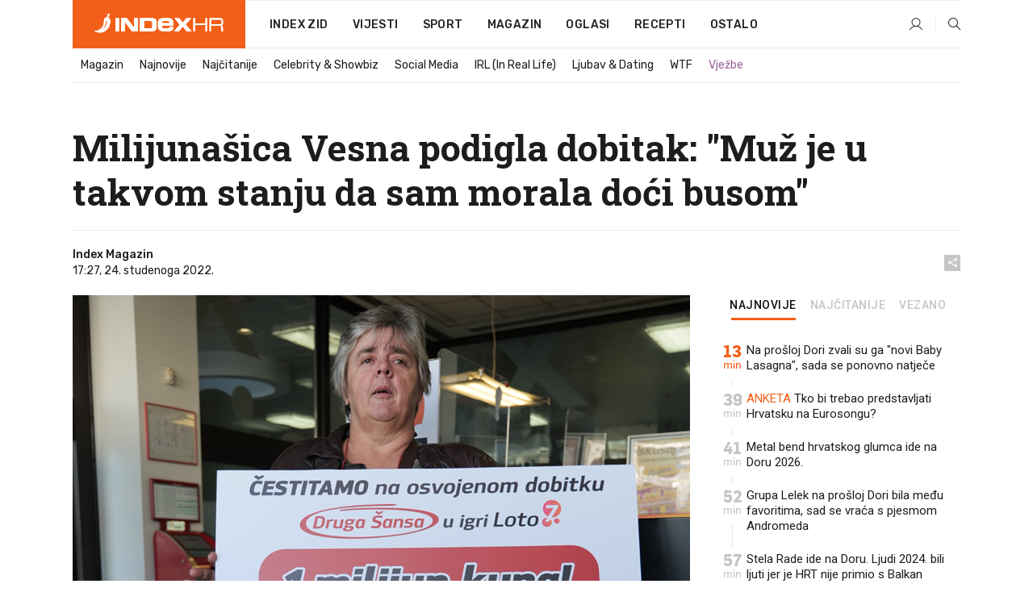

--- FILE ---
content_type: text/html; charset=utf-8
request_url: https://www.index.hr/magazin/clanak/milijunasica-vesna-podigla-dobitak-muz-je-u-takvom-stanju-da-sam-morala-doci-busom/2414943.aspx
body_size: 25690
content:


<!DOCTYPE html>
<html lang="hr">
<head>
    <!--detect slow internet connection-->
<script type="text/javascript">
    var IS_SLOW_INTERNET = false;
    var SLOW_INTERNET_THRESHOLD = 5000;//ms
    var slowLoadTimeout = window.setTimeout(function () {
        IS_SLOW_INTERNET = true;
    }, SLOW_INTERNET_THRESHOLD);

    window.addEventListener('load', function () {
        window.clearTimeout(slowLoadTimeout);
    }, false);
</script>

    <meta charset="utf-8" />
    <meta name="viewport" content="width=device-width,height=device-height, initial-scale=1.0">
    <title>Milijunašica Vesna podigla dobitak: "Muž je u takvom stanju da sam morala doći busom" - Index.hr</title>
    <!--todo: remove on production-->
    <meta name="description" content="VESNA iz Primoštena osvojila je milijun kuna na Lotu.">
    <meta property="fb:app_id" content="216060115209819">
    <meta name="robots" content="max-image-preview:large">
    <meta name="referrer" content="no-referrer-when-downgrade">

    <link rel="preload" href="//micro.rubiconproject.com/prebid/dynamic/26072.js" as="script" />
    <link rel="preload" href="https://pagead2.googlesyndication.com/tag/js/gpt.js" as="script" />

     <!--adblock detection-->
<script src="/Scripts/adblockDetect/ads.js"></script>
    

<script>
    window.constants = window.constants || {};
    window.constants.statsServiceHost = 'https://stats.index.hr';
    window.constants.socketsHost = 'https://sockets.index.hr';
    window.constants.chatHost = 'https://chat.index.hr';
    window.constants.interactiveHost = 'https://interactive.index.hr';
    window.constants.ssoAuthority = 'https://sso.index.hr/';
</script>

        <!--recover ads, if adblock detected-->
<!--adpushup recovery-->
<script data-cfasync="false" type="text/javascript">(function (w, d) { var s = d.createElement('script'); s.src = '//delivery.adrecover.com/41144/adRecover.js'; s.type = 'text/javascript'; s.async = true; (d.getElementsByTagName('head')[0] || d.getElementsByTagName('body')[0]).appendChild(s); })(window, document);</script>


    <link rel='preconnect' href='https://fonts.googleapis.com' crossorigin>
    <link href="https://fonts.googleapis.com/css2?family=Roboto+Slab:wght@400;500;700;800&family=Roboto:wght@300;400;500;700;900&family=Rubik:wght@300;400;500;600;700&family=EB+Garamond:wght@600;700;800" rel="preload" as="style">
    <link href="https://fonts.googleapis.com/css2?family=Roboto+Slab:wght@400;500;700;800&family=Roboto:wght@300;400;500;700;900&family=Rubik:wght@300;400;500;600;700&family=EB+Garamond:wght@600;700;800" rel="stylesheet">

    

        <link href="/Content/desktop-bundle.min.css?v=eb0d45cd-a8ab-49ef-a8a3-b49f9ea5a8da" rel="preload" as="style" />
        <link href="/Content/desktop-bundle.min.css?v=eb0d45cd-a8ab-49ef-a8a3-b49f9ea5a8da" rel="stylesheet" />

    <link href="/Scripts/desktop-bundle.min.js?v=eb0d45cd-a8ab-49ef-a8a3-b49f9ea5a8da" rel="preload" as="script" />
    <script src="/Scripts/desktop-bundle.min.js?v=eb0d45cd-a8ab-49ef-a8a3-b49f9ea5a8da"></script>

    
<script>
    !function (e, o, n, i) { if (!e) { e = e || {}, window.permutive = e, e.q = []; var t = function () { return ([1e7] + -1e3 + -4e3 + -8e3 + -1e11).replace(/[018]/g, function (e) { return (e ^ (window.crypto || window.msCrypto).getRandomValues(new Uint8Array(1))[0] & 15 >> e / 4).toString(16) }) }; e.config = i || {}, e.config.apiKey = o, e.config.workspaceId = n, e.config.environment = e.config.environment || "production", (window.crypto || window.msCrypto) && (e.config.viewId = t()); for (var g = ["addon", "identify", "track", "trigger", "query", "segment", "segments", "ready", "on", "once", "user", "consent"], r = 0; r < g.length; r++) { var w = g[r]; e[w] = function (o) { return function () { var n = Array.prototype.slice.call(arguments, 0); e.q.push({ functionName: o, arguments: n }) } }(w) } } }(window.permutive, "cd150efe-ff8f-4596-bfca-1c8765fae796", "b4d7f9ad-9746-4daa-b552-8205ef41f49d", { "consentRequired": true });
    window.googletag = window.googletag || {}, window.googletag.cmd = window.googletag.cmd || [], window.googletag.cmd.push(function () { if (0 === window.googletag.pubads().getTargeting("permutive").length) { var e = window.localStorage.getItem("_pdfps"); window.googletag.pubads().setTargeting("permutive", e ? JSON.parse(e) : []); var o = window.localStorage.getItem("permutive-id"); o && (window.googletag.pubads().setTargeting("puid", o), window.googletag.pubads().setTargeting("ptime", Date.now().toString())), window.permutive.config.viewId && window.googletag.pubads().setTargeting("prmtvvid", window.permutive.config.viewId), window.permutive.config.workspaceId && window.googletag.pubads().setTargeting("prmtvwid", window.permutive.config.workspaceId) } });
    
</script>
<script async src="https://b4d7f9ad-9746-4daa-b552-8205ef41f49d.edge.permutive.app/b4d7f9ad-9746-4daa-b552-8205ef41f49d-web.js"></script>


    

<script type="text/javascript" src="https://interactive.index.hr/js/embed/interactive.min.js"></script>
<script>
    var $inin = $inin || {};

    $inin.config = {
        log: false,
        enabled: false
    }

    var $ininque = $ininque || [];

    var userPPID = accountService.GetUserPPID();

    if (userPPID){
        $inin.setClientUserId(userPPID);
    }

    $inin.enable();
</script>

    <!-- Global site tag (gtag.js) - Google Analytics -->
<script type="didomi/javascript" async src="https://www.googletagmanager.com/gtag/js?id=G-5ZTNWH8GVX"></script>
<script>
    window.dataLayer = window.dataLayer || [];
    function gtag() { dataLayer.push(arguments); }
    gtag('js', new Date());

    gtag('config', 'G-5ZTNWH8GVX');
</script>

        <script src="https://freshatl.azurewebsites.net/js/fresh-atl.js" async></script>

    <script>
        var googletag = googletag || {};
        googletag.cmd = googletag.cmd || [];
    </script>

    
        


<!-- Make sure this is inserted before your GPT tag -->
<script>
    var amazonAdSlots = [];

    amazonAdSlots.push({
        slotID: 'DA_L',
        slotName: '/21703950087/DA_magazin_L',
        sizes: [[300, 250]]
    });

    amazonAdSlots.push({
        slotID: 'DA_R',
        slotName: '/21703950087/DA_magazin_R',
        sizes: [[300, 250]]
    });

    amazonAdSlots.push({
        slotID: 'DA3',
        slotName: '/21703950087/DA3_magazin',
        sizes: [[300, 250], [300, 600]]
    });

    amazonAdSlots.push({
        slotID: 'DA4',
        slotName: '/21703950087/DA4_magazin',
        sizes: [[970, 90], [728, 90], [970, 250]]
    });


            amazonAdSlots.push({
                slotID: 'dfp-DIA',
                slotName: '/21703950087/DIA_magazin',
                sizes: [[761, 152], [760, 200], [300, 250], [620, 350], [760, 150]]
            });

            amazonAdSlots.push({
                slotID: 'DA4',
                slotName: '/21703950087/DA_long',
                sizes: [[300, 250]]
            });
        </script>



    

<script type="text/javascript">
    window.gdprAppliesGlobally = true; (function () {
        function a(e) {
            if (!window.frames[e]) {
                if (document.body && document.body.firstChild) { var t = document.body; var n = document.createElement("iframe"); n.style.display = "none"; n.name = e; n.title = e; t.insertBefore(n, t.firstChild) }
                else { setTimeout(function () { a(e) }, 5) }
            }
        } function e(n, r, o, c, s) {
            function e(e, t, n, a) { if (typeof n !== "function") { return } if (!window[r]) { window[r] = [] } var i = false; if (s) { i = s(e, t, n) } if (!i) { window[r].push({ command: e, parameter: t, callback: n, version: a }) } } e.stub = true; function t(a) {
                if (!window[n] || window[n].stub !== true) { return } if (!a.data) { return }
                var i = typeof a.data === "string"; var e; try { e = i ? JSON.parse(a.data) : a.data } catch (t) { return } if (e[o]) { var r = e[o]; window[n](r.command, r.parameter, function (e, t) { var n = {}; n[c] = { returnValue: e, success: t, callId: r.callId }; a.source.postMessage(i ? JSON.stringify(n) : n, "*") }, r.version) }
            }
            if (typeof window[n] !== "function") { window[n] = e; if (window.addEventListener) { window.addEventListener("message", t, false) } else { window.attachEvent("onmessage", t) } }
        } e("__tcfapi", "__tcfapiBuffer", "__tcfapiCall", "__tcfapiReturn"); a("__tcfapiLocator"); (function (e) {
            var t = document.createElement("script"); t.id = "spcloader"; t.type = "text/javascript"; t.async = true; t.src = "https://sdk.privacy-center.org/" + e + "/loader.js?target=" + document.location.hostname; t.charset = "utf-8"; var n = document.getElementsByTagName("script")[0]; n.parentNode.insertBefore(t, n)
        })("02757520-ed8b-4c54-8bfd-4a5f5548de98")
    })();</script>


<!--didomi-->
<!--end-->


    <script>
        googletag.cmd.push(function() {
                
    googletag.pubads().setTargeting('rubrika', 'magazin');
    googletag.pubads().setTargeting('articleId', '2414943');
    googletag.pubads().setTargeting('Rijeci_iz_naslova', ["milijunašica","vesna","podigla","dobitak","muž","takvom","stanju","morala","doći","busom"]);
    googletag.pubads().setTargeting('chat', 'no');
    googletag.pubads().setTargeting('paragrafX', '7');

    ;


            googletag.pubads().setTargeting('podrubrikaId', ["1530"]);
        

            googletag.pubads().setTargeting('authorId', ["2132"]);
        

            googletag.pubads().setTargeting('tagId', ["22753","1008441","1115993"]);
        ;
        });
    </script>

    
<script>
    var mainIndexDomainPath = "https://www.index.hr" + window.location.pathname;

    googletag.cmd.push(function () {
        googletag.pubads().disableInitialLoad();
        googletag.pubads().enableSingleRequest();
        googletag.pubads().collapseEmptyDivs(true);
        googletag.pubads().setTargeting('projekt', 'index');
        googletag.pubads().setTargeting('referer', '');
        googletag.pubads().setTargeting('hostname', 'www.index.hr');
        googletag.pubads().setTargeting('ar_1', 'false');
        googletag.pubads().setTargeting('ab_test', '');
        googletag.pubads().setTargeting('prebid', 'demand manager');

        if ('cookieDeprecationLabel' in navigator) {
            navigator.cookieDeprecationLabel.getValue().then((label) => {
                googletag.pubads().setTargeting('TPC', label);
            });
        }
        else {
            googletag.pubads().setTargeting('TPC', 'none');
        }

    });

    googleTagService.AddSlotRenderEndedListener();
</script>
    <script type='text/javascript' src='//static.criteo.net/js/ld/publishertag.js'></script>

    <meta property="og:title" content="Milijuna&#x161;ica Vesna podigla dobitak: &quot;Mu&#x17E; je u takvom stanju da sam morala do&#x107;i busom&quot;" />
    <meta property="og:description" content="VESNA iz Primo&#x161;tena osvojila je milijun kuna na Lotu." />
    <meta property="og:image" content="https://ip.index.hr/remote/bucket.index.hr/b/index/4f2225bc-9744-466d-995d-573705ffaf44.png?fb_wtrmrk=magazin.jpg&amp;width=1200&amp;height=630&amp;mode=crop&amp;format=png" />
    <meta property="og:image:width" content="1200" />
    <meta property="og:image:height" content="630" />

    <meta name="twitter:card" content="summary_large_image">
    <meta name="twitter:site" content="@indexhr">
    <meta name="twitter:title" content="Milijuna&#x161;ica Vesna podigla dobitak: &quot;Mu&#x17E; je u takvom stanju da sam morala do&#x107;i busom&quot;">
    <meta name="twitter:description" content="VESNA iz Primo&#x161;tena osvojila je milijun kuna na Lotu.">
    <meta name="twitter:image" content="https://ip.index.hr/remote/bucket.index.hr/b/index/4f2225bc-9744-466d-995d-573705ffaf44.png?fb_wtrmrk=magazin.jpg&amp;width=1200&amp;height=630&amp;mode=crop&amp;format=png">

    <script type="application/ld&#x2B;json">
        {"@context":"https://schema.org","@type":"WebSite","name":"Index.hr","potentialAction":{"@type":"SearchAction","target":"https://www.index.hr/trazi.aspx?upit={search_term_string}","query-input":"required name=search_term_string"},"url":"https://www.index.hr/"}
    </script>
    <script type="application/ld&#x2B;json">
        {"@context":"https://schema.org","@type":"Organization","name":"Index.hr","sameAs":["https://www.facebook.com/index.hr/","https://twitter.com/indexhr","https://www.youtube.com/channel/UCUp6H4ko32XqnV_6MOPunBA"],"url":"https://www.index.hr/","logo":{"@type":"ImageObject","url":"https://www.index.hr/Content/img/logo/index_logo_112x112.png"}}
    </script>

    <!-- Meta Pixel Code -->
<script>
    !function (f, b, e, v, n, t, s) {
        if (f.fbq) return; n = f.fbq = function () {
            n.callMethod ?
                n.callMethod.apply(n, arguments) : n.queue.push(arguments)
        };
        if (!f._fbq) f._fbq = n; n.push = n; n.loaded = !0; n.version = '2.0';
        n.queue = []; t = b.createElement(e); t.async = !0;
        t.src = v; s = b.getElementsByTagName(e)[0];
        s.parentNode.insertBefore(t, s)
    }(window, document, 'script',
        'https://connect.facebook.net/en_US/fbevents.js');
    fbq('init', '1418122964915670');
    fbq('track', 'PageView');
</script>
<noscript>
    <img height="1" width="1" style="display:none"
         src="https://www.facebook.com/tr?id=1418122964915670&ev=PageView&noscript=1" />
</noscript>
<!-- End Meta Pixel Code -->


    <script src="https://apetite.index.hr/bundles/apetite.js"></script>
    <script>
        var apetite = new AnalyticsPetite({ host: 'https://apetite.index.hr' });
        
                        apetite.setCategory('magazin');
                        apetite.setArticleId('a-2414943');

        apetite.collect();
    </script>

    
    <link href="/Content/bootstrap-rating.css" rel="stylesheet" />
    <script async src='https://www.google.com/recaptcha/api.js'></script>

        <link rel="canonical" href="https://www.index.hr/magazin/clanak/milijunasica-vesna-podigla-dobitak-muz-je-u-takvom-stanju-da-sam-morala-doci-busom/2414943.aspx">
        <link rel="alternate" href="https://www.index.hr/mobile/magazin/clanak/milijunasica-vesna-podigla-dobitak-muz-je-u-takvom-stanju-da-sam-morala-doci-busom/2414943.aspx">

    <link rel="og:url" href="https://www.index.hr/clanak.aspx?id=2414943">


        <link rel="amphtml" href="https://www.index.hr/amp/magazin/clanak/milijunasica-vesna-podigla-dobitak-muz-je-u-takvom-stanju-da-sam-morala-doci-busom/2414943.aspx">

    <meta property="og:type" content="article" />
    <meta property="og:url" content="https://www.index.hr/clanak.aspx?id=2414943">

    <script type="application/ld&#x2B;json">
        {"@context":"https://schema.org","@type":"WebPage","name":"Milijunašica Vesna podigla dobitak: \"Muž je u takvom stanju da sam morala doći busom\"","description":"VESNA iz Primoštena osvojila je milijun kuna na Lotu.","url":"https://www.index.hr/","publisher":{"@type":"Organization","name":"Index.hr","sameAs":["https://www.facebook.com/index.hr/","https://twitter.com/indexhr","https://www.youtube.com/channel/UCUp6H4ko32XqnV_6MOPunBA"],"url":"https://www.index.hr/","logo":{"@type":"ImageObject","url":"https://www.index.hr/Content/img/logo/index_logo_112x112.png"}}}
    </script>
    <script type="application/ld&#x2B;json">
        {"@context":"https://schema.org","@type":"BreadcrumbList","itemListElement":[{"@type":"ListItem","name":"Index.hr","item":{"@type":"Thing","@id":"https://www.index.hr"},"position":1},{"@type":"ListItem","name":"Magazin","item":{"@type":"Thing","@id":"https://www.index.hr/magazin"},"position":2},{"@type":"ListItem","name":"Milijunašica Vesna podigla dobitak: \"Muž je u takvom stanju da sam morala doći busom\"","item":{"@type":"Thing","@id":"https://www.index.hr/magazin/clanak/milijunasica-vesna-podigla-dobitak-muz-je-u-takvom-stanju-da-sam-morala-doci-busom/2414943.aspx"},"position":3}]}
    </script>
    <script type="application/ld&#x2B;json">
        {"@context":"https://schema.org","@type":"NewsArticle","name":"Milijunašica Vesna podigla dobitak: \"Muž je u takvom stanju da sam morala doći busom\"","description":"VESNA iz Primoštena osvojila je milijun kuna na Lotu.","image":{"@type":"ImageObject","url":"https://ip.index.hr/remote/bucket.index.hr/b/index/4f2225bc-9744-466d-995d-573705ffaf44.png","height":630,"width":1200},"mainEntityOfPage":{"@type":"WebPage","name":"Milijunašica Vesna podigla dobitak: \"Muž je u takvom stanju da sam morala doći busom\"","description":"VESNA iz Primoštena osvojila je milijun kuna na Lotu.","url":"https://www.index.hr/magazin/clanak/milijunasica-vesna-podigla-dobitak-muz-je-u-takvom-stanju-da-sam-morala-doci-busom/2414943.aspx","publisher":{"@type":"Organization","name":"Index.hr","sameAs":["https://www.facebook.com/index.hr/","https://twitter.com/indexhr","https://www.youtube.com/channel/UCUp6H4ko32XqnV_6MOPunBA"],"url":"https://www.index.hr/","logo":{"@type":"ImageObject","url":"https://www.index.hr/Content/img/logo/index_logo_112x112.png"}}},"url":"https://www.index.hr/magazin/clanak/milijunasica-vesna-podigla-dobitak-muz-je-u-takvom-stanju-da-sam-morala-doci-busom/2414943.aspx","author":{"@type":"Organization","name":"Index.hr","sameAs":["https://www.facebook.com/index.hr/","https://twitter.com/indexhr","https://www.youtube.com/channel/UCUp6H4ko32XqnV_6MOPunBA"],"url":"https://www.index.hr/","logo":{"@type":"ImageObject","url":"https://www.index.hr/Content/img/logo/index_logo_112x112.png"}},"dateModified":"2022-11-24","datePublished":"2022-11-24","headline":"Milijunašica Vesna podigla dobitak: \"Muž je u takvom stanju da sam morala doći busom\"","keywords":"hrvatska lutrija,loto 7, vesna lukač","publisher":{"@type":"Organization","name":"Index.hr","sameAs":["https://www.facebook.com/index.hr/","https://twitter.com/indexhr","https://www.youtube.com/channel/UCUp6H4ko32XqnV_6MOPunBA"],"url":"https://www.index.hr/","logo":{"@type":"ImageObject","url":"https://www.index.hr/Content/img/logo/index_logo_112x112.png"}}}
    </script>

    <script src="https://cdnjs.cloudflare.com/ajax/libs/fingerprintjs2/1.6.1/fingerprint2.min.js"></script>

        <link rel="preload" as="image" imagesrcset="https://ip.index.hr/remote/bucket.index.hr/b/index/4f2225bc-9744-466d-995d-573705ffaf44.png?width=765&amp;height=402">

        <script type="text/javascript">
            window._taboola = window._taboola || [];
            _taboola.push({ article: 'auto' });
            !function (e, f, u, i) {
                if (!document.getElementById(i)) {
                    e.async = 1;
                    e.src = u;
                    e.id = i;
                    f.parentNode.insertBefore(e, f);
                }
            }(document.createElement('script'),
                document.getElementsByTagName('script')[0],
                '//cdn.taboola.com/libtrc/indexhr-en/loader.js',
                'tb_loader_script');
            if (window.performance && typeof window.performance.mark == 'function') { window.performance.mark('tbl_ic'); }
        </script>

    <script>
        bridPlayerService.AddKeyValueIntoMacros('rubrika', 'magazin');
        bridPlayerService.AddKeyValueIntoMacros('projekt', 'index');
    </script>

</head>
<body>
    <script>
    window.fbAsyncInit = function () {
        FB.init({
            appId: '216060115209819',
            xfbml: true,
            version: 'v19.0'
        });
    };
</script>
<script async defer crossorigin="anonymous" src="https://connect.facebook.net/hr_HR/sdk.js"></script>
    <!--OpenX-->
<iframe src="//u.openx.net/w/1.0/pd?ph=&cb=035632f6-349c-46b7-aae4-9094c42fd1d1&gdpr=1&gdpr_consent=2" style="display:none;width:0;height:0;border:0; border:none;"></iframe>

        




    <div class="main-container no-padding main-content-bg">
            <div class="google-billboard-top">
                    

    <!-- /21703950087/DBFA1 -->
    <div id='google-DBFA1' class="js-slot-container" data-css-class="google-box bottom-margin-60">
        <script>
            googletag.cmd.push(function () {
                googletag.defineSlot('/21703950087/DBFA_magazine1', [[970, 250], [970, 500], [800, 250], [1, 1]], 'google-DBFA1').addService(googletag.pubads());
                googletag.display('google-DBFA1');
            });
        </script>
    </div>

            </div>
    </div>

    


<header class="main-menu-container">
    <div class="float-menu no-height" style="" menu-fix-top>
        <div class="main-container no-height clearfix">
            <div class="main-menu no-height">
                    <h1 class="js-logo logo magazin-gradient-bg">
                        <img class="main" src="/Content/img/logo/index_main.svg" alt="index.hr" />
                        <img class="small" src="/Content/img/logo/paprika_logo.svg" alt="index.hr" />
                        <a class="homepage-link" href="/" title="index.hr"> </a>
                    </h1>
                <nav class="menu-holder clearfix" aria-label="Glavna navigacija">
                    <ul>
                        <li>
                            <a class="main-text-hover no-drop" href="/zid"> Index Zid</a>
                        </li>

                        <li>
                            <a class="vijesti-text-hover" href="/vijesti">
                                Vijesti
                            </a>
                        </li>
                        <li>
                            <a class="sport-text-hover" href="/sport">
                                Sport
                            </a>
                        </li>
                        <li class="menu-drop">
                            <span class="expandable magazin-text-hover">Magazin</span>
                            <ul class="dropdown-content display-none">
                                <li class="magazin-bg-hover">
                                    <a href="/magazin">
                                        Magazin
                                    </a>
                                </li>
                                <li class="shopping-bg-gradient-hover">
                                    <a href="/shopping">
                                        Shopping
                                    </a>
                                </li>
                                <li class="ljubimci-bg-hover">
                                    <a href="/ljubimci">
                                        Ljubimci
                                    </a>
                                </li>
                                <li class="food-bg-hover">
                                    <a href="/food">
                                        Food
                                    </a>
                                </li>
                                <li class="mame-bg-hover">
                                    <a href="/mame">
                                        Mame
                                    </a>
                                </li>
                                <li class="auto-bg-gradient-hover">
                                    <a href="/auto">
                                        Auto
                                    </a>
                                </li>
                                <li class="fit-bg-hover">
                                    <a href="/fit">
                                        Fit
                                    </a>
                                </li>
                                <li class="chill-bg-hover">
                                    <a href="/chill">
                                        Chill
                                    </a>
                                </li>
                                <li class="horoskop-bg-hover">
                                    <a href="/horoskop">
                                        Horoskop
                                    </a>
                                </li>
                            </ul>
                        </li>
                        <li>
                            <a class="oglasi-text-hover" href="https://www.index.hr/oglasi">
                                Oglasi
                            </a>
                        </li>
                        <li>
                            <a class="recepti-text-hover" href="https://recepti.index.hr">
                                Recepti
                            </a>
                        </li>
                        <li class="menu-drop">
                            <span class="expandable">Ostalo</span>
                            <ul class="dropdown-content ostalo display-none">
                                <li class="main-bg-hover">
                                    <a href="https://jobs.index.hr/">
                                        Zaposli se na Indexu
                                    </a>
                                </li>
                                <li class="lajkhr-bg-hover">
                                    <a href="https://www.index.hr/lajk/">
                                        Lajk.hr
                                    </a>
                                </li>
                                <li class="vjezbe-bg-hover">
                                    <a href="https://vjezbe.index.hr">
                                        Vježbe
                                    </a>
                                </li>
                                <li class="main-bg-hover">
                                    <a href="/info/tecaj">
                                        Tečaj
                                    </a>
                                </li>
                                <li class="main-bg-hover">
                                    <a href="/info/tv">
                                        TV program
                                    </a>
                                </li>
                                <li class="main-bg-hover">
                                    <a href="/info/kino">
                                        Kino
                                    </a>
                                </li>
                                <li class="main-bg-hover">
                                    <a href="/info/vrijeme">
                                        Vrijeme
                                    </a>
                                </li>
                                <li class="kalendar-bg-hover">
                                    <a href="/kalendar">
                                        Kalendar
                                    </a>
                                </li>
                            </ul>
                        </li>
                    </ul>
                    <ul class="right-part">
                        <li id="login-menu" class="menu-drop">
                            


<div id="menu-login"
     v-scope
     v-cloak
     @mounted="onLoad">
    <div v-if="userInfo !== null && userInfo.IsLoggedIn === true">
        <div class="user-menu expandable no-padding">
            <div v-if="userInfo.ProfileImage === null" class="initials-holder separator center-aligner">
                <div class="initials center-aligner">
                    {{userInfo.Initials}}
                </div>
                <div class="user-firstname">
                    {{userInfo.FirstName}}
                </div>
            </div>

            <div v-if="userInfo.ProfileImage !== null" class="avatar separator center-aligner">
                <img :src="'https://ip.index.hr/remote/bucket.index.hr/b/index/' + userInfo.ProfileImage + '?width=20&height=20&mode=crop'" />
                <div class="user-firstname">
                    {{userInfo.FirstName}}
                </div>
            </div>
        </div>
        <ul class="dropdown-content display-none">
            <li class="main-bg-hover">
                <a href="/profil">Moj profil</a>
            </li>
            <li class="main-bg-hover">
                <a :href="'https://sso.index.hr/' + 'account/dashboard?redirect_hint=' + 'https%3A%2F%2Fwww.index.hr%2Fmagazin%2Fclanak%2Fmilijunasica-vesna-podigla-dobitak-muz-je-u-takvom-stanju-da-sam-morala-doci-busom%2F2414943.aspx'">Upravljanje računom</a>
            </li>
            <li class="main-bg-hover">
                <a @click="logout">Odjavite se</a>
            </li>
        </ul>
    </div>

    <div v-if="userInfo === null || userInfo.IsLoggedIn === false" @click="login" class="user-menu no-padding">
        <div class="login-btn separator">
            <i class="index-user-alt"></i>
        </div>
    </div>
</div>

<script>
    PetiteVue.createApp({
        userInfo: {},
        onLoad() {
            var self = this;

            var userInfoCookie = accountService.GetUserInfo();

            if (userInfoCookie != null) {
                self.userInfo = accountService.GetUserInfo();
            }
            else {
                $.post('/create-user-cookie', function (response) {
                    self.userInfo = accountService.GetUserInfo();
                });
            }
        },
        login() {
            globalDirectives.ShowLoginPopup()
        },
        logout() {
            accountService.Logout('/profil/odjava')
        }
    }).mount("#menu-login");
</script>

                        </li>
                        <li>
                            <a href="/trazi.aspx" class="menu-icon btn-open-search"><i class="index-magnifier"></i></a>
                        </li>
                    </ul>
                </nav>
            </div>
        </div>
    </div>

        


    <div class="sub-menu-container main-container">
        <div class="sub-menu-holder scroll-menu-arrows-holder" data-animate-width="200">
            <ul class="sub-menu scroll-menu clearfix">
                    <li class="sub-menu-item scroll-menu-item magazin-border-bottom ">
                        <a class="" href="/magazin">Magazin</a>
                    </li>
                    <li class="sub-menu-item scroll-menu-item magazin-border-bottom ">
                        <a class="" href="/najnovije?kategorija=1523">Najnovije</a>
                    </li>
                    <li class="sub-menu-item scroll-menu-item magazin-border-bottom ">
                        <a class="" href="/najcitanije?kategorija=1523">Naj&#x10D;itanije</a>
                    </li>
                    <li class="sub-menu-item scroll-menu-item magazin-border-bottom ">
                        <a class="" href="/magazin/rubrika/celebrity-showbiz/1527.aspx">Celebrity &amp; Showbiz</a>
                    </li>
                    <li class="sub-menu-item scroll-menu-item magazin-border-bottom ">
                        <a class="" href="/magazin/rubrika/social-media/5276.aspx">Social Media</a>
                    </li>
                    <li class="sub-menu-item scroll-menu-item magazin-border-bottom ">
                        <a class="" href="/magazin/rubrika/irl-in-real-life/5278.aspx">IRL (In Real Life)</a>
                    </li>
                    <li class="sub-menu-item scroll-menu-item magazin-border-bottom ">
                        <a class="" href="/magazin/rubrika/ljubav-dating/5279.aspx">Ljubav &amp; Dating</a>
                    </li>
                    <li class="sub-menu-item scroll-menu-item magazin-border-bottom ">
                        <a class="" href="/magazin/rubrika/wtf/5280.aspx">WTF</a>
                    </li>
                    <li class="sub-menu-item scroll-menu-item magazin-border-bottom ">
                        <a class="vjezbe-text vjezbe-text-hover" href="https://vjezbe.index.hr">Vje&#x17E;be</a>
                    </li>
            </ul>
            <div class="scroll-menu-arrows display-none">
                <div class="navigation-arrow left-arrow disabled magazin-text-hover"><i class="index-arrow-left"></i></div>
                <div class="navigation-arrow right-arrow disabled magazin-text-hover"><i class="index-arrow-right"></i></div>
            </div>
        </div>
    </div>

</header>


        <div class="dfp-left-column">
            

<!-- /21703950087/D_sky_L -->
<div id='D_sky_L' class="js-slot-container" data-css-class="google-box">
    <script>
        googletag.cmd.push(function () {
            googletag.defineSlot('/21703950087/D_sky_L', [[300, 600], [160, 600]], 'D_sky_L').addService(googletag.pubads());
            googletag.display('D_sky_L');
        });
    </script>
</div>
        </div>

    <main>
        







    


<div class="js-slot-container" data-has-close-btn="true">
    <div class="js-slot-close-btn dfp-close-btn dfp-close-btn-fixed display-none">
        <div class="close-btn-creative">
            <i class="index-close"></i>
        </div>
    </div>

    <!-- /21703950087/D_sticky -->
    <div id='D_sticky' class="js-slot-holder" data-css-class="google-box bottom-sticky">
        <script>
            googletag.cmd.push(function () {
                googletag.defineSlot('/21703950087/D_sticky_all', [[1200, 150], [728, 90], [970, 250], [970, 90], [1, 1]], 'D_sticky').addService(googletag.pubads());

                googletag.display('D_sticky');
            });
        </script>
    </div>
</div>



<style>
    .main-container {
        max-width: 1140px;
    }

    .dfp-left-column {
        margin-right: 570px;
    }

    .dfp-right-column {
        margin-left: 570px;
    }
</style>

<article class="article-container"  data-breakrows="7" data-author="[2132]">
    <div class="article-header-code">
        
    </div>

    <div class="article-holder main-container main-content-bg ">





        <header class="article-title-holder">
            


<h1 class="magazin-text-parsed title js-main-title">
    Milijunašica Vesna podigla dobitak: "Muž je u takvom stanju da sam morala doći busom"
</h1>

<div class="article-info flex">
    <div class="author-holder flex">

        <div class="flex-1">
                <div class="author-name flex">
                    Index Magazin

                </div>

            <div>
                17:27, 24. studenoga 2022.
            </div>
        </div>
    </div>
    <div class="social-holder flex">
        <div class="other"><i class="index-share"></i></div>
        


<div class="share-buttons-holder display-none clearfix">
    <div class="facebook-bg share-button" share-button data-share-action="facebook" data-article-id="2414943" data-facebook-url="https://www.index.hr/clanak.aspx?id=2414943">
        <i class="index-facebook"></i>
    </div>

    <script type="text/javascript" async src="https://platform.twitter.com/widgets.js"></script>
    <a class="share-button x-bg" share-button data-share-action="twitter" data-article-id="2414943" href="https://twitter.com/intent/tweet?url=https://www.index.hr/clanak.aspx?id=2414943&via=indexhr&text=Milijuna&#x161;ica Vesna podigla dobitak: &quot;Mu&#x17E; je u takvom stanju da sam morala do&#x107;i busom&quot;&size=large">
        <i class="index-x"></i>
    </a>

    <script type="text/javascript" async defer src="//assets.pinterest.com/js/pinit.js"></script>

    <a class="share-button pinterest-bg pin-it-button" share-button data-share-action="pinterest" data-article-id="2414943" href="http://pinterest.com/pin/create/button/?url=https://www.index.hr/clanak.aspx?id=2414943&media=https://ip.index.hr/remote/bucket.index.hr/b/index/4f2225bc-9744-466d-995d-573705ffaf44.png&description=Milijuna&#x161;ica Vesna podigla dobitak: &quot;Mu&#x17E; je u takvom stanju da sam morala do&#x107;i busom&quot;" data-pin-custom="true">
        <i class="index-pinterest"></i>
    </a>

    <a class="share-button gplus-bg" share-button data-share-action="gplus" data-article-id="2414943" href="https://plus.google.com/share?url=https://www.index.hr/clanak.aspx?id=2414943" onclick="javascript:window.open(this.href,'', 'menubar=no,toolbar=no,resizable=yes,scrollbars=yes,height=600,width=400');return false;">
        <i class="index-gplus"></i>
    </a>

    <a class="share-button linkedin-bg" share-button data-share-action="linkedin" data-article-id="2414943" href="https://www.linkedin.com/shareArticle?mini=true&url=https://www.index.hr/clanak.aspx?id=2414943&title=Milijuna&#x161;ica Vesna podigla dobitak: &quot;Mu&#x17E; je u takvom stanju da sam morala do&#x107;i busom&quot;&summary=VESNA iz Primo&#x161;tena osvojila je milijun kuna na Lotu.&source=Index.hr" onclick="javascript:window.open(this.href,'', 'menubar=no,toolbar=no,resizable=yes,scrollbars=yes,height=400,width=600');return false;">
        <i class="index-linkedIn"></i>
    </a>

    <a class="share-button mail-bg" share-button data-share-action="mail" data-article-id="2414943" href="mailto:?subject=Milijuna&#x161;ica Vesna podigla dobitak: &quot;Mu&#x17E; je u takvom stanju da sam morala do&#x107;i busom&quot;&body=https%3A%2F%2Fwww.index.hr%2Fclanak.aspx%3Fid%3D2414943" target="_blank">
        <i class="index-mail"></i>
    </a>

    <div class="share-button btn-close">
        <i class="index-close"></i>
    </div>
</div>
    </div>
</div>


        </header>

        <div class="top-part flex">
            <div class="left-part">
                        

<figure class="img-container">
        <div class="img-holder" style="padding-bottom: 52.55%;">
            <img class="img-responsive" src="https://ip.index.hr/remote/bucket.index.hr/b/index/4f2225bc-9744-466d-995d-573705ffaf44.png?width=765&amp;height=402" alt="Milijuna&#x161;ica Vesna podigla dobitak: &quot;Mu&#x17E; je u takvom stanju da sam morala do&#x107;i busom&quot;" />
        </div>

        <figcaption class="main-img-desc clearfix">
            <span></span>
                <span class="credits">Foto: Sven Dela&#x10D;/Hrvatska lutrija</span>
        </figcaption>
</figure>

                <div class="content-holder">
                            

        <div class="js-slot-container" data-css-class="dfp-inarticle" data-disclaimer="true">
            <span class="js-slot-disclaimer ad-unit-text display-none">
                Tekst se nastavlja ispod oglasa
            </span>

            <div class="flex no-margin double">
                <!-- /21703950087/DA_top -->
                <div id="DA_top_L" class="no-margin">
                    <script>
                        googletag.cmd.push(function () {
                            var slot = googletag.defineSlot('/21703950087/DA_top_Magazin_L', [[300, 250], [1, 1]], 'DA_top_L').addService(googletag.pubads());

                            googletag.display('DA_top_L');
                        });
                    </script>
                </div>

                <!-- /21703950087/DA_top -->
                <div id="DA_top_R" class="no-margin">
                    <script>
                        googletag.cmd.push(function () {
                            var slot = googletag.defineSlot('/21703950087/DA_top_Magazin_R', [[300, 250], [1, 1]], 'DA_top_R').addService(googletag.pubads());

                            googletag.display('DA_top_R');
                        });
                    </script>
                </div>
            </div>
        </div>


                    <div class="text-holder">
                            

<section class="text magazin-link-underline js-smartocto" aria-label="Tekst članka">
    <p>"NISAM bila sigurna plače li suprug, pjeva ili se smije… U takvom je stanju da ne može voziti pa kao milijunašica moram na autobus za Primošten", rekla je na blagajni Hrvatske Lutrije nasmijana Vesna Lukač, dobitnica koja je u jučerašnjem izvlačenju Lota 7 okrenula kolo i na Drugoj šansi osvojila dobitak od 1.000.000 kuna. </p>

<h3>Vesna uplatila listić</h3>

<p>Vesna kaže kako je zapravo pravi igrač suprug, no pandemija je promijenila njegove navike. "On je svaki tjedan bio zadužen za igranje i nije se moglo dogoditi da preskoči kolo. No, otkako je stigla ova pošast i pandemija, ja sam ta koja je zadužena za uplatu listića Loto 7 i Eurojackpot. Pa i ako slučajno zaboravim, on je tu da me podsjeti", rekla je Vesna koja je porijeklom zapravo kontinentalka iz Turnja, no rat i okolnosti doveli su je do mora.</p>

<p>"Dobitak sam osvojila na dan kad sam prije 30 godina zbog rata kao prognanik morala napustiti Turanj i otišla u Primošten. Na kraju sam tu i ostala, a nekako ovaj dobitak smatram svojevrsnom nagradom za sve što sam prošla. Zato naziv igre Druga šansa vidim kao početak nečeg novog, upravo kao što je moj odlazak iz Turnja i dolazak u Primošten bio početak jednog novog razdoblja", kaže Vesna koja je u potpunosti prigrlila dalmatinski način života.</p>

<div class="js-editor-embed-container js-embed-image position-relative js-embed-first-image js-image-slot-container lazyload-content" data-lazyload-content="<img alt=&quot;&quot; src=&quot;https://ip.index.hr/remote/bucket.index.hr/b/index/211b3279-63b2-4170-a05c-dbac6903018f.jpg?width=765&quot;>

<div class=&quot;js-slot-container&quot; data-has-close-btn=&quot;true&quot; style=&quot;position: absolute; bottom: 0; left: calc(100% / 2 - 160px); width: 320px;&quot;>
    <div class=&quot;js-slot-close-btn dfp-close-btn display-none&quot;>
        <div class=&quot;close-btn-creative&quot;>
            <i class=&quot;index-close&quot;></i>
        </div>
    </div>
    <div style=&quot;overflow: hidden;&quot;>
        <div id=&quot;D_photo_article&quot; class=&quot;js-slot-holder&quot; data-css-class=&quot;google-box&quot;>
        </div>
    </div>
</div>"></div>

        <div class="js-slot-container reserve-height-with-disclaimer" data-css-class="dfp-inarticle" data-disclaimer="true" data-css-remove-after-render="reserve-height-with-disclaimer">
                <div class="js-slot-loader main-loader center-aligner">
                    <div class="loader-animation"><div></div><div></div><div></div><div></div></div>
                </div>

            <span class="js-slot-disclaimer ad-unit-text display-none">
                Tekst se nastavlja ispod oglasa
            </span>

            <div class="flex no-margin double">
                <!-- /21703950087/DA_L -->
                <div id="DA_L" class="no-margin">
                    <script>
                        googletag.cmd.push(function () {
                            var sizes = [[300, 250], [336, 280], [1, 1]];

                            if ('False' == 'True') {
                                sizes = [[320, 180], [300, 170], [250, 250], [200, 200], [320, 100], [300, 250], [300, 100], [300, 50], [1, 1]];
                            }

                            var slot = googletag.defineSlot('/21703950087/DA_Magazin_L', sizes, 'DA_L').addService(googletag.pubads());

                            if ('True' == 'True') {
                                slot.setCollapseEmptyDiv(true, false);
                            }

                            googletag.display('DA_L');
                        });
                    </script>
                </div>

                <!-- /21703950087/DA_R -->
                <div id="DA_R" class="no-margin">
                    <script>
                        googletag.cmd.push(function () {
                            var sizes = [[300, 250], [336, 280], [1, 1]];

                            if ('False' == 'True') {
                                sizes = [[320, 180], [300, 170], [250, 250], [200, 200], [320, 100], [300, 250], [300, 100], [300, 50], [1, 1]];
                            }

                            var slot = googletag.defineSlot('/21703950087/DA_Magazin_R', sizes, 'DA_R').addService(googletag.pubads());

                            if ('True' == 'True') {
                                slot.setCollapseEmptyDiv(true, false);
                            }

                            googletag.display('DA_R');
                        });
                    </script>
                </div>
            </div>
        </div>


<p>"Upravo je berba maslina završila i sad ćemo raditi ulje, a vrijeme nas je toliko dobro poslužilo da sam se zadnji put okupala u moru prije dva tjedna", dodala je dobitnica.</p>

<h3>Ne zna još što će s novcem</h3>

<p>Planove što će s dobitkom još uvijek nema.</p>

<p>"Samo da je zdravlja i da nas posluži, jedino je to važno. A što ćemo s dobitkom, tek ćemo vidjeti. Trenutno sam i ja prilično zbunjena, a već sam opisala u kakvom je stanju suprug. Moram priznati da nikad nisam razmišljala o tome hoću li osvojiti i što bi s dobitkom, a suprug je uvijek bio taj koji mi je govorio 'Naš je milijun' i tako iz tjedna u tjedan. I kad ono, stvarno je naš", na kraju je rekla Vesna.</p>

</section>


                        

<div class="article-report-container ">
    <div class="article-report-trigger" data-article-id="2414943">
        <div class="bullet-send-report-icon">
            <i class="index-send"></i>
        </div>
        Znate li nešto više o temi ili želite prijaviti grešku u tekstu? Kliknite <strong>ovdje</strong>.
        </div>
    <div class="popup-holder report-holder display-none">
        <div class="loading-container">
            <span class="img-helper"></span>
            <img src="/Content/img/loader_40px.gif" />
        </div>
    </div>
</div>

                        

<div class="article-call-to-action js-article-call-to-action">
    <div class="subtitle flex text-uppercase magazin-text">
        <div class="flex first-part">
            <div class="subtitle__logo js-article-call-to-action-logo">Ovo je <i class="index-logo"></i>.</div>
            <div class="subtitle__nation js-article-call-to-action-nation">Homepage nacije.</div>
        </div>
        <div class="subtitle__visitors js-article-call-to-action-visitors" data-text="824.195 čitatelja danas."></div>
    </div>
    <div class="bullets">
        <div class="bullet-send-report-icon">
            <i class="index-send"></i>
        </div>
        Imate važnu priču? Javite se na <strong>desk@index.hr</strong> ili klikom <strong><a class="magazin-text-hover" href="/posaljite-pricu?index_ref=article_vazna_prica">ovdje</a></strong>. Atraktivne fotografije i videe plaćamo.
    </div>
    <div class="bullets">
        <div class="bullet-send-report-icon">
            <i class="index-send"></i>
        </div>
        Želite raditi na Indexu? Prijavite se <strong><a class="magazin-text-hover" href="https://jobs.index.hr?index_ref=article_index_jobs" target="_blank">ovdje</a></strong>.
    </div>
</div>

                        





                            

        <!-- /21703950087/DIA -->
        <div id="dfp-DIA" class="js-slot-container" data-css-class="google-box margin-top-20 top-padding border-top">
            <script>
                googletag.cmd.push(function () {
                    var sizes = ['fluid', [761, 152], [760, 200], [300, 250], [620, 350], [760, 150], [1, 1]];

                    if ('False' == 'True') {
                        sizes = [[300, 250], [336, 280], [620, 350], [760, 150], [760, 200], [761, 152], [1, 1], 'fluid'];
                    }

                    googletag.defineSlot('/21703950087/DIA_magazin', sizes, 'dfp-DIA').addService(googletag.pubads());
                    googletag.display('dfp-DIA');
                });
            </script>
        </div>


                        


<div class="reactions-container clearfix">
    <div class="social-holder social-bottom flex">
        <div class="other"><i class="index-share"></i></div>
        


<div class="share-buttons-holder display-none clearfix">
    <div class="facebook-bg share-button" share-button data-share-action="facebook" data-article-id="2414943" data-facebook-url="https://www.index.hr/clanak.aspx?id=2414943">
        <i class="index-facebook"></i>
    </div>

    <script type="text/javascript" async src="https://platform.twitter.com/widgets.js"></script>
    <a class="share-button x-bg" share-button data-share-action="twitter" data-article-id="2414943" href="https://twitter.com/intent/tweet?url=https://www.index.hr/clanak.aspx?id=2414943&via=indexhr&text=Milijuna&#x161;ica Vesna podigla dobitak: &quot;Mu&#x17E; je u takvom stanju da sam morala do&#x107;i busom&quot;&size=large">
        <i class="index-x"></i>
    </a>

    <script type="text/javascript" async defer src="//assets.pinterest.com/js/pinit.js"></script>

    <a class="share-button pinterest-bg pin-it-button" share-button data-share-action="pinterest" data-article-id="2414943" href="http://pinterest.com/pin/create/button/?url=https://www.index.hr/clanak.aspx?id=2414943&media=https://ip.index.hr/remote/bucket.index.hr/b/index/4f2225bc-9744-466d-995d-573705ffaf44.png&description=Milijuna&#x161;ica Vesna podigla dobitak: &quot;Mu&#x17E; je u takvom stanju da sam morala do&#x107;i busom&quot;" data-pin-custom="true">
        <i class="index-pinterest"></i>
    </a>

    <a class="share-button gplus-bg" share-button data-share-action="gplus" data-article-id="2414943" href="https://plus.google.com/share?url=https://www.index.hr/clanak.aspx?id=2414943" onclick="javascript:window.open(this.href,'', 'menubar=no,toolbar=no,resizable=yes,scrollbars=yes,height=600,width=400');return false;">
        <i class="index-gplus"></i>
    </a>

    <a class="share-button linkedin-bg" share-button data-share-action="linkedin" data-article-id="2414943" href="https://www.linkedin.com/shareArticle?mini=true&url=https://www.index.hr/clanak.aspx?id=2414943&title=Milijuna&#x161;ica Vesna podigla dobitak: &quot;Mu&#x17E; je u takvom stanju da sam morala do&#x107;i busom&quot;&summary=VESNA iz Primo&#x161;tena osvojila je milijun kuna na Lotu.&source=Index.hr" onclick="javascript:window.open(this.href,'', 'menubar=no,toolbar=no,resizable=yes,scrollbars=yes,height=400,width=600');return false;">
        <i class="index-linkedIn"></i>
    </a>

    <a class="share-button mail-bg" share-button data-share-action="mail" data-article-id="2414943" href="mailto:?subject=Milijuna&#x161;ica Vesna podigla dobitak: &quot;Mu&#x17E; je u takvom stanju da sam morala do&#x107;i busom&quot;&body=https%3A%2F%2Fwww.index.hr%2Fclanak.aspx%3Fid%3D2414943" target="_blank">
        <i class="index-mail"></i>
    </a>

    <div class="share-button btn-close">
        <i class="index-close"></i>
    </div>
</div>
    </div>
</div>

                            


<nav class="tags-holder" aria-label="Tagovi">
		<a href="/tag/22753/hrvatska-lutrija.aspx"
		   class="magazin-bg-hover tag-item ">
			<span class="magazin-text hashtag">#</span>hrvatska lutrija
		</a>
		<a href="/tag/1008441/loto-7.aspx"
		   class="magazin-bg-hover tag-item ">
			<span class="magazin-text hashtag">#</span>loto 7
		</a>
		<a href="/tag/1115993/vesna-lukac.aspx"
		   class="magazin-bg-hover tag-item ">
			<span class="magazin-text hashtag">#</span> vesna luka&#x10D;
		</a>

</nav>
                    </div>
                </div>
            </div>
            <aside class="right-part direction-column flex" aria-label="Najnoviji članci">
                <div>
                        

    <!-- /21703950087/Box1 -->
    <div id='Box1' class="js-slot-container" data-css-class="google-box bottom-margin-50">
        <script>
            googletag.cmd.push(function () {
                var sizes = [[300, 250], [300, 600], [160, 600], [300, 200], [1, 1]];

                if ('False' == 'True') {
                    sizes = [[300, 170], [250, 250], [200, 200], [160, 600], [300, 250], [300, 100], [300, 600], [300, 50], [1, 1], 'fluid'];
                }

                googletag.defineSlot('/21703950087/Box1_magazin_ino', sizes, 'Box1').addService(googletag.pubads());

                googletag.display('Box1');
            });
        </script>
    </div>



                    

<div class="timeline-side">
    <ul class="nav timeline-tab" timeline-tab role="tablist" data-category="magazin" data-category-id="1523">
        <li role="presentation" class="active latest"><a href="#tab-content-latest" aria-controls="tab-content-latest" role="tab" data-toggle="tab"> Najnovije</a></li>
        <li role="presentation" class="most-read"><a href="#tab-content-most-read" aria-controls="tab-content-most-read" role="tab" data-toggle="tab"> Najčitanije</a></li>
        <li role="presentation" class="related"><a href="#tab-content-related" data-id="tab-content-related" aria-controls="tab-content-related" role="tab" data-toggle="tab"> Vezano</a></li>
        <hr class="magazin-bg" />
    </ul>
    <div class="tab-content">
        <div role="tabpanel" class="tab-pane active" id="tab-content-latest">
            


    <div class="timeline-content latest">
        <ul>
                <li>
                    <article class="flex">
                            <div class="side-content text-center magazin-text">
                                <span class="num">13</span>
                                <span class="desc">min</span>
                            </div>
                            <div class="title-box">
                                <a class="magazin-text-hover" href="/magazin/clanak/na-prosloj-dori-zvali-su-ga-novi-baby-lasagna-sada-se-ponovno-natjece/2736699.aspx?index_tid=849922&amp;index_ref=clanak_magazin_najnovije_d">
                                    Na prošloj Dori zvali su ga "novi Baby Lasagna", sada se ponovno natječe
                                </a>
                            </div>
                    </article>
                </li>
                <li>
                    <article class="flex">
                            <div class="side-content text-center disabled-text">
                                <span class="num">39</span>
                                <span class="desc">min</span>
                            </div>
                            <div class="title-box">
                                <a class="magazin-text-hover" href="/magazin/clanak/anketa-tko-bi-trebao-predstavljati-hrvatsku-na-eurosongu/2736666.aspx?index_ref=clanak_magazin_najnovije_d">
                                    <span class='title-parsed-text'>ANKETA</span>  Tko bi trebao predstavljati Hrvatsku na Eurosongu?
                                </a>
                            </div>
                    </article>
                </li>
                <li>
                    <article class="flex">
                            <div class="side-content text-center disabled-text">
                                <span class="num">41</span>
                                <span class="desc">min</span>
                            </div>
                            <div class="title-box">
                                <a class="magazin-text-hover" href="/magazin/clanak/jan-kerekes-sa-svojim-metal-bendom-ide-na-doru-2026/2736682.aspx?index_ref=clanak_magazin_najnovije_d">
                                    Metal bend hrvatskog glumca ide na Doru 2026.
                                </a>
                            </div>
                    </article>
                </li>
                <li>
                    <article class="flex">
                            <div class="side-content text-center disabled-text">
                                <span class="num">52</span>
                                <span class="desc">min</span>
                            </div>
                            <div class="title-box">
                                <a class="magazin-text-hover" href="/magazin/clanak/grupa-lelek-na-prosloj-dori-bila-medju-favoritima-sad-se-vraca-s-pjesmom-andromeda/2736677.aspx?index_ref=clanak_magazin_najnovije_d">
                                    Grupa Lelek na prošloj Dori bila među favoritima, sad se vraća s pjesmom Andromeda
                                </a>
                            </div>
                    </article>
                </li>
                <li>
                    <article class="flex">
                            <div class="side-content text-center disabled-text">
                                <span class="num">57</span>
                                <span class="desc">min</span>
                            </div>
                            <div class="title-box">
                                <a class="magazin-text-hover" href="/magazin/clanak/stela-rade-ide-na-doru-2026-sjecate-se-pjesme-balkan-pop-s-kojom-2024-nije-upala/2736668.aspx?index_ref=clanak_magazin_najnovije_d">
                                    Stela Rade ide na Doru. Ljudi 2024. bili ljuti jer je HRT nije primio s Balkan Popom
                                </a>
                            </div>
                    </article>
                </li>
        </ul>
        <a class="more-news" href="/najnovije?kategorija=1523">Prikaži još vijesti</a>
    </div>

        </div>
        <div role="tabpanel" class="tab-pane" id="tab-content-most-read">
            


    <div class="timeline-content most-read">
        <ul>
                <li>
                    <article class="flex">
                        <div class="side-content text-center magazin-text">
                            <span class="num">1</span>
                        </div>
                        <div class="title-box">
                            <a class="magazin-text-hover" href="/magazin/clanak/s-obitelji-se-iz-europe-preselio-na-tajland-zivimo-luksuzno-za-samo-675-mjesecno/2736570.aspx?index_ref=clanak_magazin_najcitanije_d">
                                S obitelji se iz Europe preselio na Tajland: "Živimo luksuzno za samo 675 € mjesečno"
                            </a>
                            <div class="line" style="width: 90%;"></div>
                        </div>
                    </article>
                </li>
                <li>
                    <article class="flex">
                        <div class="side-content text-center magazin-text">
                            <span class="num">2</span>
                        </div>
                        <div class="title-box">
                            <a class="magazin-text-hover" href="/magazin/clanak/poznata-voditeljica-kaznjena-zbog-nesrece-u-kojoj-je-slomila-vrat-vozacu-skutera/2736558.aspx?index_ref=clanak_magazin_najcitanije_d">
                                Poznata voditeljica kažnjena zbog nesreće u kojoj je slomila vrat vozaču skutera
                            </a>
                            <div class="line" style="width: 72%;"></div>
                        </div>
                    </article>
                </li>
                <li>
                    <article class="flex">
                        <div class="side-content text-center magazin-text">
                            <span class="num">3</span>
                        </div>
                        <div class="title-box">
                            <a class="magazin-text-hover" href="/magazin/clanak/hrt-objavio-popis-izvodjaca-za-doru-2026/2736661.aspx?index_ref=clanak_magazin_najcitanije_d">
                                HRT objavio popis izvođača za Doru 2026.
                            </a>
                            <div class="line" style="width: 54%;"></div>
                        </div>
                    </article>
                </li>
                <li>
                    <article class="flex">
                        <div class="side-content text-center magazin-text">
                            <span class="num">4</span>
                        </div>
                        <div class="title-box">
                            <a class="magazin-text-hover" href="/magazin/clanak/sestra-michaela-jacksona-objavila-nove-fotke-ljudi-zabrinuti-zbog-njezinog-izgleda/2736572.aspx?index_ref=clanak_magazin_najcitanije_d">
                                Sestra Michaela Jacksona objavila nove fotke, ljudi zabrinuti zbog njezinog izgleda
                            </a>
                            <div class="line" style="width: 36%;"></div>
                        </div>
                    </article>
                </li>
                <li>
                    <article class="flex">
                        <div class="side-content text-center magazin-text">
                            <span class="num">5</span>
                        </div>
                        <div class="title-box">
                            <a class="magazin-text-hover" href="/magazin/clanak/video-zgrozena-obitelj-objavila-sto-je-dostavljac-napravio-s-njihovom-hranom/2736612.aspx?index_ref=clanak_magazin_najcitanije_d">
                                <span class='title-parsed-text'>VIDEO</span>  Zgrožena obitelj objavila što je dostavljač napravio s njihovom hranom 🤢
                            </a>
                            <div class="line" style="width: 18%;"></div>
                        </div>
                    </article>
                </li>
        </ul>
        <a class="more-news" href="/najcitanije?kategorija=1523&amp;timerange=today">Prikaži još vijesti</a>
    </div>

        </div>
        <div role="tabpanel" class="tab-pane" id="tab-content-related">
            <img class="loading-img" src="/Content/img/loader_40px.gif" />
        </div>
    </div>
</div>


                    <div class="separator-45"></div>
                </div>

                    <div class="bottom-part">
                        <div class="first-box">
                            <div class="sticky">
                                

    <!-- /21703950087/Box2 -->
    <div id='Box2' class="js-slot-container" data-css-class="google-box">
        <script>
            googletag.cmd.push(function () {
                var sizes = [[300, 250], [300, 600], [160, 600], [300, 200], [1, 1]];

                if ('False' == 'True') {
                    sizes = [[300, 170], [250, 250], [200, 200], [160, 600], [300, 250], [300, 100], [300, 600], [300, 50], [1, 1], 'fluid'];
                }

                googletag.defineSlot('/21703950087/Box2_magazin_ino', sizes, 'Box2').addService(googletag.pubads());

                googletag.display('Box2');
            });
        </script>
    </div>

                            </div>
                        </div>

                    </div>
            </aside>
        </div>
    </div>

    <section class="article-read-more-container main-content-bg main-container" aria-hidden="true">
        <div class="article-read-more-holder main-content-bg">
                

<div id="personalized-article-1" class="bottom-border" aria-hidden="true"
     v-scope
     v-cloak
     @mounted="onLoad">

    <div v-if="isContentPersonalized">
        <div v-if="!isLoaded" class="main-loader center-aligner transparent" style="min-height: 285px;">
            <div>
                <div class="loader-animation"><div></div><div></div><div></div><div></div></div>
                <div class="loading-text">
                    Tražimo sadržaj koji<br />
                    bi Vas mogao zanimati
                </div>
            </div>
        </div>
        <div v-else>
            <h2 class="main-title">Izdvojeno</h2>

            <div class="magazin slider">
                <div class="read-more-slider swiper">
                    <div class="swiper-wrapper">
                        <article v-for="article in articles" class="swiper-slide slider-item" :data-item-id="article.id">
                            <a :class="article.rootCategorySlug + '-text-hover scale-img-hover'" :href="'/' + article.rootCategorySlug + '/clanak/' + article.slug + '/' + article.id + '.aspx?index_ref=clanak_izdvojeno_d_' + article.rootCategorySlug">
                                <div class="img-holder">
                                    <img loading="lazy" :src="'https://ip.index.hr/remote/bucket.index.hr/b/index/' + article.mainImage + '?width=270&height=185&mode=crop&anchor=topcenter&scale=both'" :alt="article.MetaTitle" />
                                    <div v-if="article.icon" class="article-icon">
                                        <i :class="'index-' + article.icon"></i>
                                        <div :class="'icon-bg ' + article.rootCategorySlug + '-bg'"></div>
                                    </div>

                                    <div v-if="article.sponsored" class="spon-text">
                                        <span v-if="article.sponsoredDescription">{{article.sponsoredDescription}}</span>
                                        <span v-else>Oglas</span>
                                    </div>
                                </div>
                                <h3 v-html="article.htmlParsedTitle" class="title"></h3>
                            </a>
                        </article>
                    </div>
                </div>

                <div class="slider-navigation magazin-text">
                    <div class="slider-prev main-content-bg magazin-bg-hover"><i class="index-arrow-left"></i></div>
                    <div class="slider-next main-content-bg magazin-bg-hover"><i class="index-arrow-right"></i></div>
                </div>
            </div>
        </div>
    </div>
    <div v-else>
        

    <h2 class="main-title">Pro&#x10D;itajte jo&#x161;</h2>

<div class="magazin slider">
    <div class="read-more-slider swiper">
        <div class="swiper-wrapper">
                <article class="swiper-slide slider-item">
                    <a class="vijesti-text-hover scale-img-hover" href="/vijesti/clanak/zadnji-vlak-za-jeftiniju-struju-hrvati-stavljaju-solare-prije-novog-zakona/2732889.aspx?index_ref=clanak_procitaj_jos_d">
                        <div class="img-holder">
                            <img loading="lazy" src="https://ip.index.hr/remote/bucket.index.hr/b/index/fbf92e54-0ab6-4258-9067-6230185b19f0.jpg?width=270&height=185&mode=crop&anchor=topcenter&scale=both" alt="Zadnji vlak za jeftiniju struju: Hrvati stavljaju solare prije novog zakona"/>

                        </div>
                        <h3 class="title">Zadnji vlak za jeftiniju struju: Hrvati stavljaju solare prije novog zakona</h3>
                    </a>
                </article>
                <article class="swiper-slide slider-item">
                    <a class="magazin-text-hover scale-img-hover" href="/magazin/clanak/pokloni-za-onu-osobu-kojoj-ne-treba-nista/2732477.aspx?index_ref=clanak_procitaj_jos_d">
                        <div class="img-holder">
                            <img loading="lazy" src="https://ip.index.hr/remote/bucket.index.hr/b/index/6c43fbd4-2494-40d0-964c-2d0191fe4d7d.jpg?width=270&height=185&mode=crop&anchor=topcenter&scale=both" alt="Pokloni za onu osobu kojoj &quot;ne treba ni&#x161;ta&quot;"/>

                        </div>
                        <h3 class="title">Pokloni za onu osobu kojoj "ne treba ništa"</h3>
                    </a>
                </article>
                <article class="swiper-slide slider-item">
                    <a class="vijesti-text-hover scale-img-hover" href="/vijesti/clanak/stizu-eracuni-hakeri-vrebaju-neoprezni-riskiraju-milijunske-stete-zastitite-se/2734350.aspx?index_ref=clanak_procitaj_jos_d">
                        <div class="img-holder">
                            <img loading="lazy" src="https://ip.index.hr/remote/bucket.index.hr/b/index/f12fd0e7-959c-4655-b734-defee474c60b.jpg?width=270&height=185&mode=crop&anchor=topcenter&scale=both" alt="Sti&#x17E;u e-ra&#x10D;uni, hakeri vrebaju: &quot;Neoprezni riskiraju milijunske &#x161;tete, za&#x161;titite se&quot;"/>

                        </div>
                        <h3 class="title">Stižu e-računi, hakeri vrebaju: "Neoprezni riskiraju milijunske štete, zaštitite se"</h3>
                    </a>
                </article>

                <div class="swiper-slide slider-item">
                    <a class="magazin-text-hover scale-img-hover" href="/magazin/clanak/na-prosloj-dori-zvali-su-ga-novi-baby-lasagna-sada-se-ponovno-natjece/2736699.aspx?index_ref=clanak_procitaj_jos_d">
                        <div class="img-holder">
                            <img loading="lazy" src="https://ip.index.hr/remote/bucket.index.hr/b/index/e02dc3d0-8dea-4197-84ab-b49352c63497.jpg?width=270&height=185&mode=crop&anchor=topcenter&scale=both" alt="Na pro&#x161;loj Dori zvali su ga &quot;novi Baby Lasagna&quot;, sada se ponovno natje&#x10D;e"/>

                        </div>
                        <h3 class="title">Na prošloj Dori zvali su ga "novi Baby Lasagna", sada se ponovno natječe</h3>
                    </a>
                </div>
                <div class="swiper-slide slider-item">
                    <a class="magazin-text-hover scale-img-hover" href="/magazin/clanak/anketa-tko-bi-trebao-predstavljati-hrvatsku-na-eurosongu/2736666.aspx?index_ref=clanak_procitaj_jos_d">
                        <div class="img-holder">
                            <img loading="lazy" src="https://ip.index.hr/remote/bucket.index.hr/b/index/3fc9bc30-196d-416d-a079-85979fcae3a5.jpg?width=270&height=185&mode=crop&anchor=topcenter&scale=both" alt="ANKETA Tko bi trebao predstavljati Hrvatsku na Eurosongu?"/>

                        </div>
                        <h3 class="title"><span class='title-parsed-text'>ANKETA</span>  Tko bi trebao predstavljati Hrvatsku na Eurosongu?</h3>
                    </a>
                </div>
                <div class="swiper-slide slider-item">
                    <a class="magazin-text-hover scale-img-hover" href="/magazin/clanak/hrt-objavio-popis-izvodjaca-za-doru-2026/2736661.aspx?index_ref=clanak_procitaj_jos_d">
                        <div class="img-holder">
                            <img loading="lazy" src="https://ip.index.hr/remote/bucket.index.hr/b/index/5ce5d93b-1207-4fdc-b897-f926afeddfcd.jpg?width=270&height=185&mode=crop&anchor=topcenter&scale=both" alt="HRT objavio popis izvo&#x111;a&#x10D;a za Doru 2026."/>

                        </div>
                        <h3 class="title">HRT objavio popis izvođača za Doru 2026.</h3>
                    </a>
                </div>
                <div class="swiper-slide slider-item">
                    <a class="magazin-text-hover scale-img-hover" href="/magazin/clanak/stela-rade-ide-na-doru-2026-sjecate-se-pjesme-balkan-pop-s-kojom-2024-nije-upala/2736668.aspx?index_ref=clanak_procitaj_jos_d">
                        <div class="img-holder">
                            <img loading="lazy" src="https://ip.index.hr/remote/bucket.index.hr/b/index/346acd1f-c096-4153-9e77-1999fdb83835.png?width=270&height=185&mode=crop&anchor=topcenter&scale=both" alt="Stela Rade ide na Doru 2026. Sje&#x107;ate se pjesme Balkan Pop s kojom 2024. nije upala?"/>

                        </div>
                        <h3 class="title">Stela Rade ide na Doru 2026. Sjećate se pjesme Balkan Pop s kojom 2024. nije upala?</h3>
                    </a>
                </div>
                <div class="swiper-slide slider-item">
                    <a class="magazin-text-hover scale-img-hover" href="/magazin/clanak/jan-kerekes-sa-svojim-metal-bendom-ide-na-doru-2026/2736682.aspx?index_ref=clanak_procitaj_jos_d">
                        <div class="img-holder">
                            <img loading="lazy" src="https://ip.index.hr/remote/bucket.index.hr/b/index/e1a4acbb-6340-4343-8a4e-f58184057b39.png?width=270&height=185&mode=crop&anchor=topcenter&scale=both" alt="Jan Kereke&#x161; sa svojim metal bendom ide na Doru 2026."/>

                        </div>
                        <h3 class="title">Jan Kerekeš sa svojim metal bendom ide na Doru 2026.</h3>
                    </a>
                </div>
                <div class="swiper-slide slider-item">
                    <a class="magazin-text-hover scale-img-hover" href="/magazin/clanak/glumica-dalmatinskih-korijena-zvijezda-je-hit-serije-na-netflixu-koju-vole-hrvati/2736592.aspx?index_ref=clanak_procitaj_jos_d">
                        <div class="img-holder">
                            <img loading="lazy" src="https://ip.index.hr/remote/bucket.index.hr/b/index/0fc18d15-4d18-49af-a0e5-01ef8d2dbcf5.jpg?width=270&height=185&mode=crop&anchor=topcenter&scale=both" alt="Glumica dalmatinskih korijena zvijezda je hit serije na Netflixu koju vole Hrvati"/>

                        </div>
                        <h3 class="title">Glumica dalmatinskih korijena zvijezda je hit serije na Netflixu koju vole Hrvati</h3>
                    </a>
                </div>
                <div class="swiper-slide slider-item">
                    <a class="magazin-text-hover scale-img-hover" href="/magazin/clanak/domaci-pjevac-koji-je-svirao-na-ulicama-trsta-natjece-se-na-ovogodisnjoj-dori/2736673.aspx?index_ref=clanak_procitaj_jos_d">
                        <div class="img-holder">
                            <img loading="lazy" src="https://ip.index.hr/remote/bucket.index.hr/b/index/eaf10054-b353-41f4-8ff3-a7b67774e8ce.jpg?width=270&height=185&mode=crop&anchor=topcenter&scale=both" alt="Doma&#x107;i pjeva&#x10D; koji je svirao na ulicama Trsta natje&#x10D;e se na ovogodi&#x161;njoj Dori"/>

                        </div>
                        <h3 class="title">Domaći pjevač koji je svirao na ulicama Trsta natječe se na ovogodišnjoj Dori</h3>
                    </a>
                </div>
                <div class="swiper-slide slider-item">
                    <a class="magazin-text-hover scale-img-hover" href="/magazin/clanak/grupa-lelek-na-prosloj-dori-bila-medju-favoritima-sad-se-vraca-s-pjesmom-andromeda/2736677.aspx?index_ref=clanak_procitaj_jos_d">
                        <div class="img-holder">
                            <img loading="lazy" src="https://ip.index.hr/remote/bucket.index.hr/b/index/06fbadcf-f497-4192-bbd2-c8e440efdf9c.png?width=270&height=185&mode=crop&anchor=topcenter&scale=both" alt="Grupa Lelek na pro&#x161;loj Dori bila me&#x111;u favoritima, sad se vra&#x107;a s pjesmom Andromeda"/>

                        </div>
                        <h3 class="title">Grupa Lelek na prošloj Dori bila među favoritima, sad se vraća s pjesmom Andromeda</h3>
                    </a>
                </div>
                <div class="swiper-slide slider-item">
                    <a class="magazin-text-hover scale-img-hover" href="/magazin/clanak/video-zgrozena-obitelj-objavila-sto-je-dostavljac-napravio-s-njihovom-hranom/2736612.aspx?index_ref=clanak_procitaj_jos_d">
                        <div class="img-holder">
                            <img loading="lazy" src="https://ip.index.hr/remote/bucket.index.hr/b/index/52213652-1b94-46c6-b8f1-3f5bbd974418.jpg?width=270&height=185&mode=crop&anchor=topcenter&scale=both" alt="VIDEO Zgro&#x17E;ena obitelj objavila &#x161;to je dostavlja&#x10D; napravio s njihovom hranom &#x1F922;"/>

                        </div>
                        <h3 class="title"><span class='title-parsed-text'>VIDEO</span>  Zgrožena obitelj objavila što je dostavljač napravio s njihovom hranom 🤢</h3>
                    </a>
                </div>
                <div class="swiper-slide slider-item">
                    <a class="magazin-text-hover scale-img-hover" href="/magazin/clanak/s-obitelji-se-iz-europe-preselio-na-tajland-zivimo-luksuzno-za-samo-675-mjesecno/2736570.aspx?index_ref=clanak_procitaj_jos_d">
                        <div class="img-holder">
                            <img loading="lazy" src="https://ip.index.hr/remote/bucket.index.hr/b/index/56cddf47-7483-465f-9353-e87851b269ae.jpg?width=270&height=185&mode=crop&anchor=topcenter&scale=both" alt="S obitelji se iz Europe preselio na Tajland: &quot;&#x17D;ivimo luksuzno za samo 675 &#x20AC; mjese&#x10D;no&quot;"/>

                        </div>
                        <h3 class="title">S obitelji se iz Europe preselio na Tajland: "Živimo luksuzno za samo 675 € mjesečno"</h3>
                    </a>
                </div>
                <div class="swiper-slide slider-item">
                    <a class="magazin-text-hover scale-img-hover" href="/magazin/clanak/fabergeovo-zimsko-jaje-na-londonskoj-drazbi-prodano-za-26-milijuna-eura/2736655.aspx?index_ref=clanak_procitaj_jos_d">
                        <div class="img-holder">
                            <img loading="lazy" src="https://ip.index.hr/remote/bucket.index.hr/b/index/e6cba73c-8ad2-4686-acd2-d65c0a28e569.png?width=270&height=185&mode=crop&anchor=topcenter&scale=both" alt="Fabergeovo Zimsko jaje na londonskoj dra&#x17E;bi prodano za 26 milijuna eura"/>

                        </div>
                        <h3 class="title">Fabergeovo Zimsko jaje na londonskoj dražbi prodano za 26 milijuna eura</h3>
                    </a>
                </div>
                <div class="swiper-slide slider-item">
                    <a class="magazin-text-hover scale-img-hover" href="/magazin/clanak/sestra-michaela-jacksona-objavila-nove-fotke-ljudi-zabrinuti-zbog-njezinog-izgleda/2736572.aspx?index_ref=clanak_procitaj_jos_d">
                        <div class="img-holder">
                            <img loading="lazy" src="https://ip.index.hr/remote/bucket.index.hr/b/index/14018bd1-37e0-43a3-9e14-ec729646ab80.jpg?width=270&height=185&mode=crop&anchor=topcenter&scale=both" alt="Sestra Michaela Jacksona objavila nove fotke, ljudi zabrinuti zbog njezinog izgleda"/>

                        </div>
                        <h3 class="title">Sestra Michaela Jacksona objavila nove fotke, ljudi zabrinuti zbog njezinog izgleda</h3>
                    </a>
                </div>
                <div class="swiper-slide slider-item">
                    <a class="magazin-text-hover scale-img-hover" href="/magazin/clanak/zasto-su-tipovi-poput-sheldona-cesto-najbolji-muzevi-znanost-ima-odgovor/2736646.aspx?index_ref=clanak_procitaj_jos_d">
                        <div class="img-holder">
                            <img loading="lazy" src="https://ip.index.hr/remote/bucket.index.hr/b/index/4f1e7d54-3641-47d9-8766-05ca41f4aba3.jpg?width=270&height=185&mode=crop&anchor=topcenter&scale=both" alt="Za&#x161;to su tipovi poput Sheldona &#x10D;esto najbolji mu&#x17E;evi? Znanost ima odgovor"/>

                        </div>
                        <h3 class="title">Zašto su tipovi poput Sheldona često najbolji muževi? Znanost ima odgovor</h3>
                    </a>
                </div>
                <div class="swiper-slide slider-item">
                    <a class="magazin-text-hover scale-img-hover" href="/magazin/clanak/poznata-voditeljica-kaznjena-zbog-nesrece-u-kojoj-je-slomila-vrat-vozacu-skutera/2736558.aspx?index_ref=clanak_procitaj_jos_d">
                        <div class="img-holder">
                            <img loading="lazy" src="https://ip.index.hr/remote/bucket.index.hr/b/index/a64cb74f-e14d-424b-a8dc-48003b63cbda.png?width=270&height=185&mode=crop&anchor=topcenter&scale=both" alt="Poznata voditeljica ka&#x17E;njena zbog nesre&#x107;e u kojoj je slomila vrat voza&#x10D;u skutera"/>

                        </div>
                        <h3 class="title">Poznata voditeljica kažnjena zbog nesreće u kojoj je slomila vrat vozaču skutera</h3>
                    </a>
                </div>
                <div class="swiper-slide slider-item">
                    <a class="magazin-text-hover scale-img-hover" href="/magazin/clanak/neocekivana-gesta-odusevila-zagrepcanku-prvo-sam-mislila-da-je-netko-provalio/2736547.aspx?index_ref=clanak_procitaj_jos_d">
                        <div class="img-holder">
                            <img loading="lazy" src="https://ip.index.hr/remote/bucket.index.hr/b/index/26909a6c-058c-47e5-a3f1-c7fb07dcb936.jpg?width=270&height=185&mode=crop&anchor=topcenter&scale=both" alt="Neo&#x10D;ekivana gesta odu&#x161;evila Zagrep&#x10D;anku: &quot;Prvo sam mislila da je netko provalio&quot;"/>

                        </div>
                        <h3 class="title">Neočekivana gesta oduševila Zagrepčanku: "Prvo sam mislila da je netko provalio"</h3>
                    </a>
                </div>
                <div class="swiper-slide slider-item">
                    <a class="magazin-text-hover scale-img-hover" href="/magazin/clanak/sydney-sweeney-o-amandi-seyfried-opsjednuta-sam-njome/2736622.aspx?index_ref=clanak_procitaj_jos_d">
                        <div class="img-holder">
                            <img loading="lazy" src="https://ip.index.hr/remote/bucket.index.hr/b/index/79f6764e-067c-4c1e-800d-bb5d644fc101.png?width=270&height=185&mode=crop&anchor=topcenter&scale=both" alt="Sydney Sweeney o Amandi Seyfried: &quot;Opsjednuta sam njome&quot;"/>

                        </div>
                        <h3 class="title">Sydney Sweeney o Amandi Seyfried: "Opsjednuta sam njome"</h3>
                    </a>
                </div>
                <div class="swiper-slide slider-item">
                    <a class="magazin-text-hover scale-img-hover" href="/magazin/clanak/mike-tyson-prestao-sam-pusiti-travu-na-pet-dana-zena-i-djeca-su-se-uplasili/2736620.aspx?index_ref=clanak_procitaj_jos_d">
                        <div class="img-holder">
                            <img loading="lazy" src="https://ip.index.hr/remote/bucket.index.hr/b/index/b1269128-f51d-4e6e-8c1e-1380724dc85e.png?width=270&height=185&mode=crop&anchor=topcenter&scale=both" alt="Mike Tyson: Prestao sam pu&#x161;iti travu na pet dana. &#x17D;ena i djeca su se upla&#x161;ili"/>

                        </div>
                        <h3 class="title">Mike Tyson: Prestao sam pušiti travu na pet dana. Žena i djeca su se uplašili</h3>
                    </a>
                </div>
                <div class="swiper-slide slider-item">
                    <a class="magazin-text-hover scale-img-hover" href="/magazin/clanak/marv-iz-sam-u-kuci-otkrio-zasto-ne-dolazi-na-evente-povodom-35-godisnjice-filma/2736586.aspx?index_ref=clanak_procitaj_jos_d">
                        <div class="img-holder">
                            <img loading="lazy" src="https://ip.index.hr/remote/bucket.index.hr/b/index/f37279a5-3baf-47d6-979f-518ba98cde7b.png?width=270&height=185&mode=crop&anchor=topcenter&scale=both" alt="Marv iz Sam u ku&#x107;i otkrio za&#x161;to ne dolazi na evente povodom 35. godi&#x161;njice filma"/>

                        </div>
                        <h3 class="title">Marv iz Sam u kući otkrio zašto ne dolazi na evente povodom 35. godišnjice filma</h3>
                    </a>
                </div>
                <div class="swiper-slide slider-item">
                    <a class="magazin-text-hover scale-img-hover" href="/magazin/clanak/objavljena-rijetka-fotka-arnolda-schwarzeneggera-s-unukama-eloise-i-lylom/2736549.aspx?index_ref=clanak_procitaj_jos_d">
                        <div class="img-holder">
                            <img loading="lazy" src="https://ip.index.hr/remote/bucket.index.hr/b/index/98ebb9f7-aa0f-49f1-a8b4-60321e0109e0.jpg?width=270&height=185&mode=crop&anchor=topcenter&scale=both" alt="Objavljena rijetka fotka Arnolda Schwarzeneggera s unukama Eloise i Lylom"/>

                        </div>
                        <h3 class="title">Objavljena rijetka fotka Arnolda Schwarzeneggera s unukama Eloise i Lylom</h3>
                    </a>
                </div>
                <div class="swiper-slide slider-item">
                    <a class="magazin-text-hover scale-img-hover" href="/magazin/clanak/stize-nastavak-horor-hita/2736344.aspx?index_ref=clanak_procitaj_jos_d">
                        <div class="img-holder">
                            <img loading="lazy" src="https://ip.index.hr/remote/bucket.index.hr/b/index/12f64f07-cbee-4afe-8191-91ae120a16ff.jpg?width=270&height=185&mode=crop&anchor=topcenter&scale=both" alt="Sti&#x17E;e nastavak horor hita"/>

                        </div>
                        <h3 class="title">Stiže nastavak horor hita</h3>
                    </a>
                </div>
                <div class="swiper-slide slider-item">
                    <a class="magazin-text-hover scale-img-hover" href="/magazin/clanak/pjesma-stara-10-godina-zbog-jednog-stiha-postala-viralna-na-tiktoku/2736049.aspx?index_ref=clanak_procitaj_jos_d">
                        <div class="img-holder">
                            <img loading="lazy" src="https://ip.index.hr/remote/bucket.index.hr/b/index/cad220ae-cfc9-4bce-a955-75179f51e2e5.jpg?width=270&height=185&mode=crop&anchor=topcenter&scale=both" alt="Pjesma stara 10 godina zbog jednog stiha postala viralna na TikToku"/>

                        </div>
                        <h3 class="title">Pjesma stara 10 godina zbog jednog stiha postala viralna na TikToku</h3>
                    </a>
                </div>
                <div class="swiper-slide slider-item">
                    <a class="magazin-text-hover scale-img-hover" href="/magazin/clanak/nova-miss-universe-zasluzila-sam-pobjedu-i-nikada-se-necu-odreci-krune/2736561.aspx?index_ref=clanak_procitaj_jos_d">
                        <div class="img-holder">
                            <img loading="lazy" src="https://ip.index.hr/remote/bucket.index.hr/b/index/68c816c8-23eb-432f-9987-aad746dbaef5.png?width=270&height=185&mode=crop&anchor=topcenter&scale=both" alt="Nova Miss Universe: Zaslu&#x17E;ila sam pobjedu i nikada se ne&#x107;u odre&#x107;i krune"/>

                        </div>
                        <h3 class="title">Nova Miss Universe: Zaslužila sam pobjedu i nikada se neću odreći krune</h3>
                    </a>
                </div>
                <div class="swiper-slide slider-item">
                    <a class="magazin-text-hover scale-img-hover" href="/magazin/clanak/detalj-na-plocici-s-imenom-sa-sastanka-trumpova-kabineta-postao-viralan/2736589.aspx?index_ref=clanak_procitaj_jos_d">
                        <div class="img-holder">
                            <img loading="lazy" src="https://ip.index.hr/remote/bucket.index.hr/b/index/e73aa0cb-6a62-46de-8478-ce201bb50687.png?width=270&height=185&mode=crop&anchor=topcenter&scale=both" alt="Detalj na plo&#x10D;ici s imenom sa sastanka Trumpova kabineta postao viralan"/>

                        </div>
                        <h3 class="title">Detalj na pločici s imenom sa sastanka Trumpova kabineta postao viralan</h3>
                    </a>
                </div>
                <div class="swiper-slide slider-item">
                    <a class="magazin-text-hover scale-img-hover" href="/magazin/clanak/miley-cyrus-potvrdila-zaruke-s-maxxom-morandom/2736537.aspx?index_ref=clanak_procitaj_jos_d">
                        <div class="img-holder">
                            <img loading="lazy" src="https://ip.index.hr/remote/bucket.index.hr/b/index/d0f5ea1c-70ac-495e-aaf7-b3241f82a72f.jpg?width=270&height=185&mode=crop&anchor=topcenter&scale=both" alt="Miley Cyrus potvrdila zaruke s Maxxom Morandom"/>

                        </div>
                        <h3 class="title">Miley Cyrus potvrdila zaruke s Maxxom Morandom</h3>
                    </a>
                </div>
                <div class="swiper-slide slider-item">
                    <a class="magazin-text-hover scale-img-hover" href="/magazin/clanak/sydney-sweeney-roditelji-su-podnijeli-zahtjev-za-bankrot-kad-sam-imala-16-godina/2736544.aspx?index_ref=clanak_procitaj_jos_d">
                        <div class="img-holder">
                            <img loading="lazy" src="https://ip.index.hr/remote/bucket.index.hr/b/index/dd3104e3-fb6b-4b78-ac60-d96604a9015d.png?width=270&height=185&mode=crop&anchor=topcenter&scale=both" alt="Sydney Sweeney: Roditelji su podnijeli zahtjev za bankrot kad sam imala 16 godina"/>

                        </div>
                        <h3 class="title">Sydney Sweeney: Roditelji su podnijeli zahtjev za bankrot kad sam imala 16 godina</h3>
                    </a>
                </div>
                <div class="swiper-slide slider-item">
                    <a class="magazin-text-hover scale-img-hover" href="/magazin/clanak/sarah-paulson-dobila-zvijezdu-na-stazi-slavnih-njena-cura-odrzala-emotivan-govor/2736606.aspx?index_ref=clanak_procitaj_jos_d">
                        <div class="img-holder">
                            <img loading="lazy" src="https://ip.index.hr/remote/bucket.index.hr/b/index/4f149647-e617-441a-8c39-562b8a1ddd55.jpg?width=270&height=185&mode=crop&anchor=topcenter&scale=both" alt="Sarah Paulson dobila zvijezdu na Stazi slavnih, njena cura odr&#x17E;ala emotivan govor"/>

                        </div>
                        <h3 class="title">Sarah Paulson dobila zvijezdu na Stazi slavnih, njena cura održala emotivan govor</h3>
                    </a>
                </div>
                <div class="swiper-slide slider-item">
                    <a class="magazin-text-hover scale-img-hover" href="/magazin/clanak/kim-kardashian-ukrasila-kucu-s-vise-od-10-bozicnih-drvca/2736608.aspx?index_ref=clanak_procitaj_jos_d">
                        <div class="img-holder">
                            <img loading="lazy" src="https://ip.index.hr/remote/bucket.index.hr/b/index/ee31f11c-a928-4a4d-9be7-87873594ff2c.png?width=270&height=185&mode=crop&anchor=topcenter&scale=both" alt="Kim Kardashian ukrasila ku&#x107;u s vi&#x161;e od 10 bo&#x17E;i&#x107;nih drvca"/>

                        </div>
                        <h3 class="title">Kim Kardashian ukrasila kuću s više od 10 božićnih drvca</h3>
                    </a>
                </div>
                <div class="swiper-slide slider-item">
                    <a class="magazin-text-hover scale-img-hover" href="/magazin/clanak/program-na-zdrijebu-spa-vodit-ce-heidi-klum-i-kevin-hart/2736619.aspx?index_ref=clanak_procitaj_jos_d">
                        <div class="img-holder">
                            <img loading="lazy" src="https://ip.index.hr/remote/bucket.index.hr/b/index/bd68967c-99e6-4700-aabc-4172c9fa2cfb.jpg?width=270&height=185&mode=crop&anchor=topcenter&scale=both" alt="Program na &#x17E;drijebu SP-a vodit &#x107;e Heidi Klum i Kevin Hart"/>

                        </div>
                        <h3 class="title">Program na ždrijebu SP-a vodit će Heidi Klum i Kevin Hart</h3>
                    </a>
                </div>
                <div class="swiper-slide slider-item">
                    <a class="magazin-text-hover scale-img-hover" href="/magazin/clanak/doktorica-podijelila-trik-koji-bi-svi-trebali-napraviti-nakon-leta/2736535.aspx?index_ref=clanak_procitaj_jos_d">
                        <div class="img-holder">
                            <img loading="lazy" src="https://ip.index.hr/remote/bucket.index.hr/b/index/131cac7f-f0e9-4e61-bdc4-a64754c39dbb.png?width=270&height=185&mode=crop&anchor=topcenter&scale=both" alt="Doktorica podijelila trik koji bi svi trebali napraviti nakon leta"/>

                        </div>
                        <h3 class="title">Doktorica podijelila trik koji bi svi trebali napraviti nakon leta</h3>
                    </a>
                </div>
                <div class="swiper-slide slider-item">
                    <a class="magazin-text-hover scale-img-hover" href="/magazin/clanak/bijela-kuca-odgovorila-sabrini-carpenter-na-prozivku-necemo-se-ispricavati/2736590.aspx?index_ref=clanak_procitaj_jos_d">
                        <div class="img-holder">
                            <img loading="lazy" src="https://ip.index.hr/remote/bucket.index.hr/b/index/a7e8be3b-f69f-4a14-b98e-b01f2f77de7a.jpg?width=270&height=185&mode=crop&anchor=topcenter&scale=both" alt="Bijela ku&#x107;a odgovorila Sabrini Carpenter na prozivku: &quot;Ne&#x107;emo se ispri&#x10D;avati&quot;"/>

                        </div>
                        <h3 class="title">Bijela kuća odgovorila Sabrini Carpenter na prozivku: "Nećemo se ispričavati"</h3>
                    </a>
                </div>
        </div>
    </div>

    <div class="slider-navigation magazin-text">
        <div class="slider-prev main-content-bg magazin-bg-hover"><i class="index-arrow-left"></i></div>
        <div class="slider-next main-content-bg magazin-bg-hover"><i class="index-arrow-right"></i></div>
    </div>
</div>



    </div>
</div>

<script>
    PetiteVue.createApp({
        isLoaded: false,
        isContentPersonalized: true,
        articles: [],
        componentId: "personalized-article-1",
        componentKey: "personalized-article",
        articlesTake: 10,
        minArticles: 4,
        minCohorts: 2,
        isPermutiveReady: false,
        failSafeTimeoutMs: 5000,
        onLoad() {
            var self = this;

            var element = document.getElementById(self.componentId);

            var observerOptions = {
                root: null,
                rootMargin: '50%',
                threshold: 0
            };

            function observerCallback(entries, observer) {
                entries.forEach(function (entry) {
                    if (entry.isIntersecting) {
                        //get personalized articles when component is closer
                        self.showArticles(entry.target);

                        componentObserver.unobserve(entry.target);
                    }
                });
            }

            var componentObserver = new IntersectionObserver(observerCallback, observerOptions);
            componentObserver.observe(element);
        },
        showArticles(componentEl) {
            var self = this;

            setTimeout(function () {
                if (self.isPermutiveReady == false) {
                    self.isLoaded = true;
                    self.isContentPersonalized = false;

                    self.sendGAEvent();

                    self.initReadMoreSlider(componentEl);
                }
            }, self.failSafeTimeoutMs);

            permutive.ready(function () {
                if (!self.isLoaded) {
                    self.isPermutiveReady = true;

                    permutive.segments((segments) => {
                        //needs 2 or more cohorts
                        if (segments && segments.length >= self.minCohorts) {
                            //check indexedDb for recent opened articles
                            indexedDbService.openDatabase().then(o => {
                                var indexedDbPromises = [
                                    indexedDbService.getRecentTags(72),
                                    indexedDbService.getRecentArticles(72),
                                    indexedDbService.getRecentDisplayedArticles(72, self.componentKey, 5)
                                ];

                                Promise.all(indexedDbPromises).then((values) => {
                                    var recentTags = values[0];
                                    var recentArticles = values[1];
                                    var recentDisplayedArticles = values[2];

                                    var recentTagIds = recentTags.map(m => m.tagId);

                                    //merge recent opened articles and recent displayed articles
                                    var excludeArticles = recentArticles.concat(recentDisplayedArticles).unique();

                                    //exclude this displayed article
                                    excludeArticles.push(2414943);

                                    //get articles by cohorts
                                    userApiService.getInterestArticles(segments.toString(), recentTagIds.toString(), excludeArticles.toString(), null, self.articlesTake, self.getRootCategories())
                                        .then(function (response) {
                                            self.isLoaded = true;

                                            if (response.data.length < self.minArticles) {
                                                self.isContentPersonalized = false;
                                                self.sendGAEvent();
                                            }
                                            else {
                                                self.articles = response.data;

                                                //observe component visibility and insert articles into indexedDb when element is visible
                                                self.$nextTick(function () {
                                                    self.insertDisplayedArticles(componentEl);
                                                });

                                                self.isContentPersonalized = true;
                                                self.sendGAEvent();
                                            }

                                            self.initReadMoreSlider(componentEl);
                                        }).catch(function (error) {
                                            self.isLoaded = true;
                                            self.isContentPersonalized = false;
                                            self.sendGAEvent();

                                            self.initReadMoreSlider(componentEl);
                                        });
                                });
                            });
                        }
                        else {
                            self.isLoaded = true;
                            self.isContentPersonalized = false;
                            self.sendGAEvent();

                            self.initReadMoreSlider(componentEl);
                        }
                    });
                }
            }, "initialised");
        },
        initReadMoreSlider(componentEl) {
            var self = this;

            self.$nextTick(function () {
                articleService.InitializeReadMoreSliderByElement($(".read-more-slider", componentEl)[0]);
            });
        },
        getRootCategories() {
            var categories = 1523;

            return categories.toString();
        },
        insertDisplayedArticles(componentEl) {
            var self = this;

            var elements = $(".slider-item", componentEl);

            if (elements.length) {
                //when whole element is visible
                var observerOptions = {
                    root: null,
                    threshold: 1.0
                };

                //insert articles into indexedDb when element is visible
                var impressionObserver = new IntersectionObserver((entries, observer) => {
                    entries.forEach(entry => {
                        if (entry.isIntersecting) {
                            indexedDbService.openDatabase().then(o => {
                                var articleId = entry.target.dataset.itemId;

                                if (articleId) {
                                    indexedDbService.addArticleDisplayHistory(articleId, self.componentKey);
                                }
                            });

                            observer.unobserve(entry.target);
                        }
                    })
                }, observerOptions);

                elements.each(function (i, el) {
                    impressionObserver.observe(el);
                });
            }
        },
        sendGAEvent() {
            var self = this;

            if (self.isContentPersonalized) {
                googleEventService.CreateCustomEventGA4("Article_Box", "Izdvojeno_box", 'magazin');
            }
            else {
                googleEventService.CreateCustomEventGA4("Article_Box", "ProcitajJos_box", 'magazin');
            }
        }
    }).mount("#personalized-article-1");
</script>


                

<div id="taboola-article" class="taboola-container"></div>
<script type="text/javascript">
    window._taboola = window._taboola || [];
    _taboola.push({
        mode: 'thumbnails-a',
        container: 'taboola-article',
        placement: 'Below Article Thumbnails',
        target_type: 'mix'
    });
</script>
        </div>
    </section>

        


<section id="comments-container" class="comments-container main-content-bg" aria-label="Komentari">
    <div class="comments-holder main-container main-content-bg flex">
        <div class="left-part">

                <div id="comments-entry">
                    <div class="main-loader center-aligner">
                        <div>
                            <div class="loader-animation"><div></div><div></div><div></div><div></div></div>
                            <div class="loading-text">
                                Učitavanje komentara
                            </div>
                        </div>
                    </div>
                </div>
        </div>
        <div class="right-part">
                <div class="sticky">
                    

    <!-- /21703950087/DA3 -->
    <div id='DA3'>
        <script>
            googletag.cmd.push(function () {
                var sizes = [[300, 600], [300, 250], [1, 1]];

                if ('False' == 'True') {
                    sizes = [[300, 170], [250, 250], [200, 200], [160, 600], [300, 250], [300, 100], [300, 600], [300, 50], [1, 1], 'fluid'];
                }

                googletag.defineSlot('/21703950087/DA3_Magazin', sizes, 'DA3').addService(googletag.pubads());
                googletag.display('DA3');
            });
        </script>
    </div>

                </div>
        </div>
    </div>
</section>
        <section class="article-read-more-container main-content-bg main-container" aria-hidden="true">
            <div class="article-read-more-holder main-content-bg top-border">
                    

<div id="personalized-article-2" class="bottom-border" aria-hidden="true"
     v-scope
     v-cloak
     @mounted="onLoad">

    <div v-if="isContentPersonalized">
        <div v-if="!isLoaded" class="main-loader center-aligner transparent" style="min-height: 285px;">
            <div>
                <div class="loader-animation"><div></div><div></div><div></div><div></div></div>
                <div class="loading-text">
                    Tražimo sadržaj koji<br />
                    bi Vas mogao zanimati
                </div>
            </div>
        </div>
        <div v-else>
            <h2 class="main-title">Izdvojeno</h2>

            <div class="magazin slider">
                <div class="read-more-slider swiper">
                    <div class="swiper-wrapper">
                        <article v-for="article in articles" class="swiper-slide slider-item" :data-item-id="article.id">
                            <a :class="article.rootCategorySlug + '-text-hover scale-img-hover'" :href="'/' + article.rootCategorySlug + '/clanak/' + article.slug + '/' + article.id + '.aspx?index_ref=clanak_izdvojeno_d_' + article.rootCategorySlug">
                                <div class="img-holder">
                                    <img loading="lazy" :src="'https://ip.index.hr/remote/bucket.index.hr/b/index/' + article.mainImage + '?width=270&height=185&mode=crop&anchor=topcenter&scale=both'" :alt="article.MetaTitle" />
                                    <div v-if="article.icon" class="article-icon">
                                        <i :class="'index-' + article.icon"></i>
                                        <div :class="'icon-bg ' + article.rootCategorySlug + '-bg'"></div>
                                    </div>

                                    <div v-if="article.sponsored" class="spon-text">
                                        <span v-if="article.sponsoredDescription">{{article.sponsoredDescription}}</span>
                                        <span v-else>Oglas</span>
                                    </div>
                                </div>
                                <h3 v-html="article.htmlParsedTitle" class="title"></h3>
                            </a>
                        </article>
                    </div>
                </div>

                <div class="slider-navigation magazin-text">
                    <div class="slider-prev main-content-bg magazin-bg-hover"><i class="index-arrow-left"></i></div>
                    <div class="slider-next main-content-bg magazin-bg-hover"><i class="index-arrow-right"></i></div>
                </div>
            </div>
        </div>
    </div>
    <div v-else>
        

    <h2 class="main-title">Pro&#x10D;itajte jo&#x161;</h2>

<div class="magazin slider">
    <div class="read-more-slider swiper">
        <div class="swiper-wrapper">
                <article class="swiper-slide slider-item">
                    <a class="vijesti-text-hover scale-img-hover" href="/vijesti/clanak/zadnji-vlak-za-jeftiniju-struju-hrvati-stavljaju-solare-prije-novog-zakona/2732889.aspx?index_ref=clanak_procitaj_jos_d">
                        <div class="img-holder">
                            <img loading="lazy" src="https://ip.index.hr/remote/bucket.index.hr/b/index/fbf92e54-0ab6-4258-9067-6230185b19f0.jpg?width=270&height=185&mode=crop&anchor=topcenter&scale=both" alt="Zadnji vlak za jeftiniju struju: Hrvati stavljaju solare prije novog zakona"/>

                        </div>
                        <h3 class="title">Zadnji vlak za jeftiniju struju: Hrvati stavljaju solare prije novog zakona</h3>
                    </a>
                </article>
                <article class="swiper-slide slider-item">
                    <a class="magazin-text-hover scale-img-hover" href="/magazin/clanak/pokloni-za-onu-osobu-kojoj-ne-treba-nista/2732477.aspx?index_ref=clanak_procitaj_jos_d">
                        <div class="img-holder">
                            <img loading="lazy" src="https://ip.index.hr/remote/bucket.index.hr/b/index/6c43fbd4-2494-40d0-964c-2d0191fe4d7d.jpg?width=270&height=185&mode=crop&anchor=topcenter&scale=both" alt="Pokloni za onu osobu kojoj &quot;ne treba ni&#x161;ta&quot;"/>

                        </div>
                        <h3 class="title">Pokloni za onu osobu kojoj "ne treba ništa"</h3>
                    </a>
                </article>
                <article class="swiper-slide slider-item">
                    <a class="vijesti-text-hover scale-img-hover" href="/vijesti/clanak/stizu-eracuni-hakeri-vrebaju-neoprezni-riskiraju-milijunske-stete-zastitite-se/2734350.aspx?index_ref=clanak_procitaj_jos_d">
                        <div class="img-holder">
                            <img loading="lazy" src="https://ip.index.hr/remote/bucket.index.hr/b/index/f12fd0e7-959c-4655-b734-defee474c60b.jpg?width=270&height=185&mode=crop&anchor=topcenter&scale=both" alt="Sti&#x17E;u e-ra&#x10D;uni, hakeri vrebaju: &quot;Neoprezni riskiraju milijunske &#x161;tete, za&#x161;titite se&quot;"/>

                        </div>
                        <h3 class="title">Stižu e-računi, hakeri vrebaju: "Neoprezni riskiraju milijunske štete, zaštitite se"</h3>
                    </a>
                </article>

                <div class="swiper-slide slider-item">
                    <a class="magazin-text-hover scale-img-hover" href="/magazin/clanak/na-prosloj-dori-zvali-su-ga-novi-baby-lasagna-sada-se-ponovno-natjece/2736699.aspx?index_ref=clanak_procitaj_jos_d">
                        <div class="img-holder">
                            <img loading="lazy" src="https://ip.index.hr/remote/bucket.index.hr/b/index/e02dc3d0-8dea-4197-84ab-b49352c63497.jpg?width=270&height=185&mode=crop&anchor=topcenter&scale=both" alt="Na pro&#x161;loj Dori zvali su ga &quot;novi Baby Lasagna&quot;, sada se ponovno natje&#x10D;e"/>

                        </div>
                        <h3 class="title">Na prošloj Dori zvali su ga "novi Baby Lasagna", sada se ponovno natječe</h3>
                    </a>
                </div>
                <div class="swiper-slide slider-item">
                    <a class="magazin-text-hover scale-img-hover" href="/magazin/clanak/anketa-tko-bi-trebao-predstavljati-hrvatsku-na-eurosongu/2736666.aspx?index_ref=clanak_procitaj_jos_d">
                        <div class="img-holder">
                            <img loading="lazy" src="https://ip.index.hr/remote/bucket.index.hr/b/index/3fc9bc30-196d-416d-a079-85979fcae3a5.jpg?width=270&height=185&mode=crop&anchor=topcenter&scale=both" alt="ANKETA Tko bi trebao predstavljati Hrvatsku na Eurosongu?"/>

                        </div>
                        <h3 class="title"><span class='title-parsed-text'>ANKETA</span>  Tko bi trebao predstavljati Hrvatsku na Eurosongu?</h3>
                    </a>
                </div>
                <div class="swiper-slide slider-item">
                    <a class="magazin-text-hover scale-img-hover" href="/magazin/clanak/hrt-objavio-popis-izvodjaca-za-doru-2026/2736661.aspx?index_ref=clanak_procitaj_jos_d">
                        <div class="img-holder">
                            <img loading="lazy" src="https://ip.index.hr/remote/bucket.index.hr/b/index/5ce5d93b-1207-4fdc-b897-f926afeddfcd.jpg?width=270&height=185&mode=crop&anchor=topcenter&scale=both" alt="HRT objavio popis izvo&#x111;a&#x10D;a za Doru 2026."/>

                        </div>
                        <h3 class="title">HRT objavio popis izvođača za Doru 2026.</h3>
                    </a>
                </div>
                <div class="swiper-slide slider-item">
                    <a class="magazin-text-hover scale-img-hover" href="/magazin/clanak/stela-rade-ide-na-doru-2026-sjecate-se-pjesme-balkan-pop-s-kojom-2024-nije-upala/2736668.aspx?index_ref=clanak_procitaj_jos_d">
                        <div class="img-holder">
                            <img loading="lazy" src="https://ip.index.hr/remote/bucket.index.hr/b/index/346acd1f-c096-4153-9e77-1999fdb83835.png?width=270&height=185&mode=crop&anchor=topcenter&scale=both" alt="Stela Rade ide na Doru 2026. Sje&#x107;ate se pjesme Balkan Pop s kojom 2024. nije upala?"/>

                        </div>
                        <h3 class="title">Stela Rade ide na Doru 2026. Sjećate se pjesme Balkan Pop s kojom 2024. nije upala?</h3>
                    </a>
                </div>
                <div class="swiper-slide slider-item">
                    <a class="magazin-text-hover scale-img-hover" href="/magazin/clanak/jan-kerekes-sa-svojim-metal-bendom-ide-na-doru-2026/2736682.aspx?index_ref=clanak_procitaj_jos_d">
                        <div class="img-holder">
                            <img loading="lazy" src="https://ip.index.hr/remote/bucket.index.hr/b/index/e1a4acbb-6340-4343-8a4e-f58184057b39.png?width=270&height=185&mode=crop&anchor=topcenter&scale=both" alt="Jan Kereke&#x161; sa svojim metal bendom ide na Doru 2026."/>

                        </div>
                        <h3 class="title">Jan Kerekeš sa svojim metal bendom ide na Doru 2026.</h3>
                    </a>
                </div>
                <div class="swiper-slide slider-item">
                    <a class="magazin-text-hover scale-img-hover" href="/magazin/clanak/glumica-dalmatinskih-korijena-zvijezda-je-hit-serije-na-netflixu-koju-vole-hrvati/2736592.aspx?index_ref=clanak_procitaj_jos_d">
                        <div class="img-holder">
                            <img loading="lazy" src="https://ip.index.hr/remote/bucket.index.hr/b/index/0fc18d15-4d18-49af-a0e5-01ef8d2dbcf5.jpg?width=270&height=185&mode=crop&anchor=topcenter&scale=both" alt="Glumica dalmatinskih korijena zvijezda je hit serije na Netflixu koju vole Hrvati"/>

                        </div>
                        <h3 class="title">Glumica dalmatinskih korijena zvijezda je hit serije na Netflixu koju vole Hrvati</h3>
                    </a>
                </div>
                <div class="swiper-slide slider-item">
                    <a class="magazin-text-hover scale-img-hover" href="/magazin/clanak/domaci-pjevac-koji-je-svirao-na-ulicama-trsta-natjece-se-na-ovogodisnjoj-dori/2736673.aspx?index_ref=clanak_procitaj_jos_d">
                        <div class="img-holder">
                            <img loading="lazy" src="https://ip.index.hr/remote/bucket.index.hr/b/index/eaf10054-b353-41f4-8ff3-a7b67774e8ce.jpg?width=270&height=185&mode=crop&anchor=topcenter&scale=both" alt="Doma&#x107;i pjeva&#x10D; koji je svirao na ulicama Trsta natje&#x10D;e se na ovogodi&#x161;njoj Dori"/>

                        </div>
                        <h3 class="title">Domaći pjevač koji je svirao na ulicama Trsta natječe se na ovogodišnjoj Dori</h3>
                    </a>
                </div>
                <div class="swiper-slide slider-item">
                    <a class="magazin-text-hover scale-img-hover" href="/magazin/clanak/grupa-lelek-na-prosloj-dori-bila-medju-favoritima-sad-se-vraca-s-pjesmom-andromeda/2736677.aspx?index_ref=clanak_procitaj_jos_d">
                        <div class="img-holder">
                            <img loading="lazy" src="https://ip.index.hr/remote/bucket.index.hr/b/index/06fbadcf-f497-4192-bbd2-c8e440efdf9c.png?width=270&height=185&mode=crop&anchor=topcenter&scale=both" alt="Grupa Lelek na pro&#x161;loj Dori bila me&#x111;u favoritima, sad se vra&#x107;a s pjesmom Andromeda"/>

                        </div>
                        <h3 class="title">Grupa Lelek na prošloj Dori bila među favoritima, sad se vraća s pjesmom Andromeda</h3>
                    </a>
                </div>
                <div class="swiper-slide slider-item">
                    <a class="magazin-text-hover scale-img-hover" href="/magazin/clanak/video-zgrozena-obitelj-objavila-sto-je-dostavljac-napravio-s-njihovom-hranom/2736612.aspx?index_ref=clanak_procitaj_jos_d">
                        <div class="img-holder">
                            <img loading="lazy" src="https://ip.index.hr/remote/bucket.index.hr/b/index/52213652-1b94-46c6-b8f1-3f5bbd974418.jpg?width=270&height=185&mode=crop&anchor=topcenter&scale=both" alt="VIDEO Zgro&#x17E;ena obitelj objavila &#x161;to je dostavlja&#x10D; napravio s njihovom hranom &#x1F922;"/>

                        </div>
                        <h3 class="title"><span class='title-parsed-text'>VIDEO</span>  Zgrožena obitelj objavila što je dostavljač napravio s njihovom hranom 🤢</h3>
                    </a>
                </div>
                <div class="swiper-slide slider-item">
                    <a class="magazin-text-hover scale-img-hover" href="/magazin/clanak/s-obitelji-se-iz-europe-preselio-na-tajland-zivimo-luksuzno-za-samo-675-mjesecno/2736570.aspx?index_ref=clanak_procitaj_jos_d">
                        <div class="img-holder">
                            <img loading="lazy" src="https://ip.index.hr/remote/bucket.index.hr/b/index/56cddf47-7483-465f-9353-e87851b269ae.jpg?width=270&height=185&mode=crop&anchor=topcenter&scale=both" alt="S obitelji se iz Europe preselio na Tajland: &quot;&#x17D;ivimo luksuzno za samo 675 &#x20AC; mjese&#x10D;no&quot;"/>

                        </div>
                        <h3 class="title">S obitelji se iz Europe preselio na Tajland: "Živimo luksuzno za samo 675 € mjesečno"</h3>
                    </a>
                </div>
                <div class="swiper-slide slider-item">
                    <a class="magazin-text-hover scale-img-hover" href="/magazin/clanak/fabergeovo-zimsko-jaje-na-londonskoj-drazbi-prodano-za-26-milijuna-eura/2736655.aspx?index_ref=clanak_procitaj_jos_d">
                        <div class="img-holder">
                            <img loading="lazy" src="https://ip.index.hr/remote/bucket.index.hr/b/index/e6cba73c-8ad2-4686-acd2-d65c0a28e569.png?width=270&height=185&mode=crop&anchor=topcenter&scale=both" alt="Fabergeovo Zimsko jaje na londonskoj dra&#x17E;bi prodano za 26 milijuna eura"/>

                        </div>
                        <h3 class="title">Fabergeovo Zimsko jaje na londonskoj dražbi prodano za 26 milijuna eura</h3>
                    </a>
                </div>
                <div class="swiper-slide slider-item">
                    <a class="magazin-text-hover scale-img-hover" href="/magazin/clanak/sestra-michaela-jacksona-objavila-nove-fotke-ljudi-zabrinuti-zbog-njezinog-izgleda/2736572.aspx?index_ref=clanak_procitaj_jos_d">
                        <div class="img-holder">
                            <img loading="lazy" src="https://ip.index.hr/remote/bucket.index.hr/b/index/14018bd1-37e0-43a3-9e14-ec729646ab80.jpg?width=270&height=185&mode=crop&anchor=topcenter&scale=both" alt="Sestra Michaela Jacksona objavila nove fotke, ljudi zabrinuti zbog njezinog izgleda"/>

                        </div>
                        <h3 class="title">Sestra Michaela Jacksona objavila nove fotke, ljudi zabrinuti zbog njezinog izgleda</h3>
                    </a>
                </div>
                <div class="swiper-slide slider-item">
                    <a class="magazin-text-hover scale-img-hover" href="/magazin/clanak/zasto-su-tipovi-poput-sheldona-cesto-najbolji-muzevi-znanost-ima-odgovor/2736646.aspx?index_ref=clanak_procitaj_jos_d">
                        <div class="img-holder">
                            <img loading="lazy" src="https://ip.index.hr/remote/bucket.index.hr/b/index/4f1e7d54-3641-47d9-8766-05ca41f4aba3.jpg?width=270&height=185&mode=crop&anchor=topcenter&scale=both" alt="Za&#x161;to su tipovi poput Sheldona &#x10D;esto najbolji mu&#x17E;evi? Znanost ima odgovor"/>

                        </div>
                        <h3 class="title">Zašto su tipovi poput Sheldona često najbolji muževi? Znanost ima odgovor</h3>
                    </a>
                </div>
                <div class="swiper-slide slider-item">
                    <a class="magazin-text-hover scale-img-hover" href="/magazin/clanak/poznata-voditeljica-kaznjena-zbog-nesrece-u-kojoj-je-slomila-vrat-vozacu-skutera/2736558.aspx?index_ref=clanak_procitaj_jos_d">
                        <div class="img-holder">
                            <img loading="lazy" src="https://ip.index.hr/remote/bucket.index.hr/b/index/a64cb74f-e14d-424b-a8dc-48003b63cbda.png?width=270&height=185&mode=crop&anchor=topcenter&scale=both" alt="Poznata voditeljica ka&#x17E;njena zbog nesre&#x107;e u kojoj je slomila vrat voza&#x10D;u skutera"/>

                        </div>
                        <h3 class="title">Poznata voditeljica kažnjena zbog nesreće u kojoj je slomila vrat vozaču skutera</h3>
                    </a>
                </div>
                <div class="swiper-slide slider-item">
                    <a class="magazin-text-hover scale-img-hover" href="/magazin/clanak/neocekivana-gesta-odusevila-zagrepcanku-prvo-sam-mislila-da-je-netko-provalio/2736547.aspx?index_ref=clanak_procitaj_jos_d">
                        <div class="img-holder">
                            <img loading="lazy" src="https://ip.index.hr/remote/bucket.index.hr/b/index/26909a6c-058c-47e5-a3f1-c7fb07dcb936.jpg?width=270&height=185&mode=crop&anchor=topcenter&scale=both" alt="Neo&#x10D;ekivana gesta odu&#x161;evila Zagrep&#x10D;anku: &quot;Prvo sam mislila da je netko provalio&quot;"/>

                        </div>
                        <h3 class="title">Neočekivana gesta oduševila Zagrepčanku: "Prvo sam mislila da je netko provalio"</h3>
                    </a>
                </div>
                <div class="swiper-slide slider-item">
                    <a class="magazin-text-hover scale-img-hover" href="/magazin/clanak/sydney-sweeney-o-amandi-seyfried-opsjednuta-sam-njome/2736622.aspx?index_ref=clanak_procitaj_jos_d">
                        <div class="img-holder">
                            <img loading="lazy" src="https://ip.index.hr/remote/bucket.index.hr/b/index/79f6764e-067c-4c1e-800d-bb5d644fc101.png?width=270&height=185&mode=crop&anchor=topcenter&scale=both" alt="Sydney Sweeney o Amandi Seyfried: &quot;Opsjednuta sam njome&quot;"/>

                        </div>
                        <h3 class="title">Sydney Sweeney o Amandi Seyfried: "Opsjednuta sam njome"</h3>
                    </a>
                </div>
                <div class="swiper-slide slider-item">
                    <a class="magazin-text-hover scale-img-hover" href="/magazin/clanak/mike-tyson-prestao-sam-pusiti-travu-na-pet-dana-zena-i-djeca-su-se-uplasili/2736620.aspx?index_ref=clanak_procitaj_jos_d">
                        <div class="img-holder">
                            <img loading="lazy" src="https://ip.index.hr/remote/bucket.index.hr/b/index/b1269128-f51d-4e6e-8c1e-1380724dc85e.png?width=270&height=185&mode=crop&anchor=topcenter&scale=both" alt="Mike Tyson: Prestao sam pu&#x161;iti travu na pet dana. &#x17D;ena i djeca su se upla&#x161;ili"/>

                        </div>
                        <h3 class="title">Mike Tyson: Prestao sam pušiti travu na pet dana. Žena i djeca su se uplašili</h3>
                    </a>
                </div>
                <div class="swiper-slide slider-item">
                    <a class="magazin-text-hover scale-img-hover" href="/magazin/clanak/marv-iz-sam-u-kuci-otkrio-zasto-ne-dolazi-na-evente-povodom-35-godisnjice-filma/2736586.aspx?index_ref=clanak_procitaj_jos_d">
                        <div class="img-holder">
                            <img loading="lazy" src="https://ip.index.hr/remote/bucket.index.hr/b/index/f37279a5-3baf-47d6-979f-518ba98cde7b.png?width=270&height=185&mode=crop&anchor=topcenter&scale=both" alt="Marv iz Sam u ku&#x107;i otkrio za&#x161;to ne dolazi na evente povodom 35. godi&#x161;njice filma"/>

                        </div>
                        <h3 class="title">Marv iz Sam u kući otkrio zašto ne dolazi na evente povodom 35. godišnjice filma</h3>
                    </a>
                </div>
                <div class="swiper-slide slider-item">
                    <a class="magazin-text-hover scale-img-hover" href="/magazin/clanak/objavljena-rijetka-fotka-arnolda-schwarzeneggera-s-unukama-eloise-i-lylom/2736549.aspx?index_ref=clanak_procitaj_jos_d">
                        <div class="img-holder">
                            <img loading="lazy" src="https://ip.index.hr/remote/bucket.index.hr/b/index/98ebb9f7-aa0f-49f1-a8b4-60321e0109e0.jpg?width=270&height=185&mode=crop&anchor=topcenter&scale=both" alt="Objavljena rijetka fotka Arnolda Schwarzeneggera s unukama Eloise i Lylom"/>

                        </div>
                        <h3 class="title">Objavljena rijetka fotka Arnolda Schwarzeneggera s unukama Eloise i Lylom</h3>
                    </a>
                </div>
                <div class="swiper-slide slider-item">
                    <a class="magazin-text-hover scale-img-hover" href="/magazin/clanak/stize-nastavak-horor-hita/2736344.aspx?index_ref=clanak_procitaj_jos_d">
                        <div class="img-holder">
                            <img loading="lazy" src="https://ip.index.hr/remote/bucket.index.hr/b/index/12f64f07-cbee-4afe-8191-91ae120a16ff.jpg?width=270&height=185&mode=crop&anchor=topcenter&scale=both" alt="Sti&#x17E;e nastavak horor hita"/>

                        </div>
                        <h3 class="title">Stiže nastavak horor hita</h3>
                    </a>
                </div>
                <div class="swiper-slide slider-item">
                    <a class="magazin-text-hover scale-img-hover" href="/magazin/clanak/pjesma-stara-10-godina-zbog-jednog-stiha-postala-viralna-na-tiktoku/2736049.aspx?index_ref=clanak_procitaj_jos_d">
                        <div class="img-holder">
                            <img loading="lazy" src="https://ip.index.hr/remote/bucket.index.hr/b/index/cad220ae-cfc9-4bce-a955-75179f51e2e5.jpg?width=270&height=185&mode=crop&anchor=topcenter&scale=both" alt="Pjesma stara 10 godina zbog jednog stiha postala viralna na TikToku"/>

                        </div>
                        <h3 class="title">Pjesma stara 10 godina zbog jednog stiha postala viralna na TikToku</h3>
                    </a>
                </div>
                <div class="swiper-slide slider-item">
                    <a class="magazin-text-hover scale-img-hover" href="/magazin/clanak/nova-miss-universe-zasluzila-sam-pobjedu-i-nikada-se-necu-odreci-krune/2736561.aspx?index_ref=clanak_procitaj_jos_d">
                        <div class="img-holder">
                            <img loading="lazy" src="https://ip.index.hr/remote/bucket.index.hr/b/index/68c816c8-23eb-432f-9987-aad746dbaef5.png?width=270&height=185&mode=crop&anchor=topcenter&scale=both" alt="Nova Miss Universe: Zaslu&#x17E;ila sam pobjedu i nikada se ne&#x107;u odre&#x107;i krune"/>

                        </div>
                        <h3 class="title">Nova Miss Universe: Zaslužila sam pobjedu i nikada se neću odreći krune</h3>
                    </a>
                </div>
                <div class="swiper-slide slider-item">
                    <a class="magazin-text-hover scale-img-hover" href="/magazin/clanak/detalj-na-plocici-s-imenom-sa-sastanka-trumpova-kabineta-postao-viralan/2736589.aspx?index_ref=clanak_procitaj_jos_d">
                        <div class="img-holder">
                            <img loading="lazy" src="https://ip.index.hr/remote/bucket.index.hr/b/index/e73aa0cb-6a62-46de-8478-ce201bb50687.png?width=270&height=185&mode=crop&anchor=topcenter&scale=both" alt="Detalj na plo&#x10D;ici s imenom sa sastanka Trumpova kabineta postao viralan"/>

                        </div>
                        <h3 class="title">Detalj na pločici s imenom sa sastanka Trumpova kabineta postao viralan</h3>
                    </a>
                </div>
                <div class="swiper-slide slider-item">
                    <a class="magazin-text-hover scale-img-hover" href="/magazin/clanak/miley-cyrus-potvrdila-zaruke-s-maxxom-morandom/2736537.aspx?index_ref=clanak_procitaj_jos_d">
                        <div class="img-holder">
                            <img loading="lazy" src="https://ip.index.hr/remote/bucket.index.hr/b/index/d0f5ea1c-70ac-495e-aaf7-b3241f82a72f.jpg?width=270&height=185&mode=crop&anchor=topcenter&scale=both" alt="Miley Cyrus potvrdila zaruke s Maxxom Morandom"/>

                        </div>
                        <h3 class="title">Miley Cyrus potvrdila zaruke s Maxxom Morandom</h3>
                    </a>
                </div>
                <div class="swiper-slide slider-item">
                    <a class="magazin-text-hover scale-img-hover" href="/magazin/clanak/sydney-sweeney-roditelji-su-podnijeli-zahtjev-za-bankrot-kad-sam-imala-16-godina/2736544.aspx?index_ref=clanak_procitaj_jos_d">
                        <div class="img-holder">
                            <img loading="lazy" src="https://ip.index.hr/remote/bucket.index.hr/b/index/dd3104e3-fb6b-4b78-ac60-d96604a9015d.png?width=270&height=185&mode=crop&anchor=topcenter&scale=both" alt="Sydney Sweeney: Roditelji su podnijeli zahtjev za bankrot kad sam imala 16 godina"/>

                        </div>
                        <h3 class="title">Sydney Sweeney: Roditelji su podnijeli zahtjev za bankrot kad sam imala 16 godina</h3>
                    </a>
                </div>
                <div class="swiper-slide slider-item">
                    <a class="magazin-text-hover scale-img-hover" href="/magazin/clanak/sarah-paulson-dobila-zvijezdu-na-stazi-slavnih-njena-cura-odrzala-emotivan-govor/2736606.aspx?index_ref=clanak_procitaj_jos_d">
                        <div class="img-holder">
                            <img loading="lazy" src="https://ip.index.hr/remote/bucket.index.hr/b/index/4f149647-e617-441a-8c39-562b8a1ddd55.jpg?width=270&height=185&mode=crop&anchor=topcenter&scale=both" alt="Sarah Paulson dobila zvijezdu na Stazi slavnih, njena cura odr&#x17E;ala emotivan govor"/>

                        </div>
                        <h3 class="title">Sarah Paulson dobila zvijezdu na Stazi slavnih, njena cura održala emotivan govor</h3>
                    </a>
                </div>
                <div class="swiper-slide slider-item">
                    <a class="magazin-text-hover scale-img-hover" href="/magazin/clanak/kim-kardashian-ukrasila-kucu-s-vise-od-10-bozicnih-drvca/2736608.aspx?index_ref=clanak_procitaj_jos_d">
                        <div class="img-holder">
                            <img loading="lazy" src="https://ip.index.hr/remote/bucket.index.hr/b/index/ee31f11c-a928-4a4d-9be7-87873594ff2c.png?width=270&height=185&mode=crop&anchor=topcenter&scale=both" alt="Kim Kardashian ukrasila ku&#x107;u s vi&#x161;e od 10 bo&#x17E;i&#x107;nih drvca"/>

                        </div>
                        <h3 class="title">Kim Kardashian ukrasila kuću s više od 10 božićnih drvca</h3>
                    </a>
                </div>
                <div class="swiper-slide slider-item">
                    <a class="magazin-text-hover scale-img-hover" href="/magazin/clanak/program-na-zdrijebu-spa-vodit-ce-heidi-klum-i-kevin-hart/2736619.aspx?index_ref=clanak_procitaj_jos_d">
                        <div class="img-holder">
                            <img loading="lazy" src="https://ip.index.hr/remote/bucket.index.hr/b/index/bd68967c-99e6-4700-aabc-4172c9fa2cfb.jpg?width=270&height=185&mode=crop&anchor=topcenter&scale=both" alt="Program na &#x17E;drijebu SP-a vodit &#x107;e Heidi Klum i Kevin Hart"/>

                        </div>
                        <h3 class="title">Program na ždrijebu SP-a vodit će Heidi Klum i Kevin Hart</h3>
                    </a>
                </div>
                <div class="swiper-slide slider-item">
                    <a class="magazin-text-hover scale-img-hover" href="/magazin/clanak/doktorica-podijelila-trik-koji-bi-svi-trebali-napraviti-nakon-leta/2736535.aspx?index_ref=clanak_procitaj_jos_d">
                        <div class="img-holder">
                            <img loading="lazy" src="https://ip.index.hr/remote/bucket.index.hr/b/index/131cac7f-f0e9-4e61-bdc4-a64754c39dbb.png?width=270&height=185&mode=crop&anchor=topcenter&scale=both" alt="Doktorica podijelila trik koji bi svi trebali napraviti nakon leta"/>

                        </div>
                        <h3 class="title">Doktorica podijelila trik koji bi svi trebali napraviti nakon leta</h3>
                    </a>
                </div>
                <div class="swiper-slide slider-item">
                    <a class="magazin-text-hover scale-img-hover" href="/magazin/clanak/bijela-kuca-odgovorila-sabrini-carpenter-na-prozivku-necemo-se-ispricavati/2736590.aspx?index_ref=clanak_procitaj_jos_d">
                        <div class="img-holder">
                            <img loading="lazy" src="https://ip.index.hr/remote/bucket.index.hr/b/index/a7e8be3b-f69f-4a14-b98e-b01f2f77de7a.jpg?width=270&height=185&mode=crop&anchor=topcenter&scale=both" alt="Bijela ku&#x107;a odgovorila Sabrini Carpenter na prozivku: &quot;Ne&#x107;emo se ispri&#x10D;avati&quot;"/>

                        </div>
                        <h3 class="title">Bijela kuća odgovorila Sabrini Carpenter na prozivku: "Nećemo se ispričavati"</h3>
                    </a>
                </div>
        </div>
    </div>

    <div class="slider-navigation magazin-text">
        <div class="slider-prev main-content-bg magazin-bg-hover"><i class="index-arrow-left"></i></div>
        <div class="slider-next main-content-bg magazin-bg-hover"><i class="index-arrow-right"></i></div>
    </div>
</div>



    </div>
</div>

<script>
    PetiteVue.createApp({
        isLoaded: false,
        isContentPersonalized: true,
        articles: [],
        componentId: "personalized-article-2",
        componentKey: "personalized-article",
        articlesTake: 10,
        minArticles: 4,
        minCohorts: 2,
        isPermutiveReady: false,
        failSafeTimeoutMs: 5000,
        onLoad() {
            var self = this;

            var element = document.getElementById(self.componentId);

            var observerOptions = {
                root: null,
                rootMargin: '50%',
                threshold: 0
            };

            function observerCallback(entries, observer) {
                entries.forEach(function (entry) {
                    if (entry.isIntersecting) {
                        //get personalized articles when component is closer
                        self.showArticles(entry.target);

                        componentObserver.unobserve(entry.target);
                    }
                });
            }

            var componentObserver = new IntersectionObserver(observerCallback, observerOptions);
            componentObserver.observe(element);
        },
        showArticles(componentEl) {
            var self = this;

            setTimeout(function () {
                if (self.isPermutiveReady == false) {
                    self.isLoaded = true;
                    self.isContentPersonalized = false;

                    self.sendGAEvent();

                    self.initReadMoreSlider(componentEl);
                }
            }, self.failSafeTimeoutMs);

            permutive.ready(function () {
                if (!self.isLoaded) {
                    self.isPermutiveReady = true;

                    permutive.segments((segments) => {
                        //needs 2 or more cohorts
                        if (segments && segments.length >= self.minCohorts) {
                            //check indexedDb for recent opened articles
                            indexedDbService.openDatabase().then(o => {
                                var indexedDbPromises = [
                                    indexedDbService.getRecentTags(72),
                                    indexedDbService.getRecentArticles(72),
                                    indexedDbService.getRecentDisplayedArticles(72, self.componentKey, 5)
                                ];

                                Promise.all(indexedDbPromises).then((values) => {
                                    var recentTags = values[0];
                                    var recentArticles = values[1];
                                    var recentDisplayedArticles = values[2];

                                    var recentTagIds = recentTags.map(m => m.tagId);

                                    //merge recent opened articles and recent displayed articles
                                    var excludeArticles = recentArticles.concat(recentDisplayedArticles).unique();

                                    //exclude this displayed article
                                    excludeArticles.push(2414943);

                                    //get articles by cohorts
                                    userApiService.getInterestArticles(segments.toString(), recentTagIds.toString(), excludeArticles.toString(), null, self.articlesTake, self.getRootCategories())
                                        .then(function (response) {
                                            self.isLoaded = true;

                                            if (response.data.length < self.minArticles) {
                                                self.isContentPersonalized = false;
                                                self.sendGAEvent();
                                            }
                                            else {
                                                self.articles = response.data;

                                                //observe component visibility and insert articles into indexedDb when element is visible
                                                self.$nextTick(function () {
                                                    self.insertDisplayedArticles(componentEl);
                                                });

                                                self.isContentPersonalized = true;
                                                self.sendGAEvent();
                                            }

                                            self.initReadMoreSlider(componentEl);
                                        }).catch(function (error) {
                                            self.isLoaded = true;
                                            self.isContentPersonalized = false;
                                            self.sendGAEvent();

                                            self.initReadMoreSlider(componentEl);
                                        });
                                });
                            });
                        }
                        else {
                            self.isLoaded = true;
                            self.isContentPersonalized = false;
                            self.sendGAEvent();

                            self.initReadMoreSlider(componentEl);
                        }
                    });
                }
            }, "initialised");
        },
        initReadMoreSlider(componentEl) {
            var self = this;

            self.$nextTick(function () {
                articleService.InitializeReadMoreSliderByElement($(".read-more-slider", componentEl)[0]);
            });
        },
        getRootCategories() {
            var categories = 1523;

            return categories.toString();
        },
        insertDisplayedArticles(componentEl) {
            var self = this;

            var elements = $(".slider-item", componentEl);

            if (elements.length) {
                //when whole element is visible
                var observerOptions = {
                    root: null,
                    threshold: 1.0
                };

                //insert articles into indexedDb when element is visible
                var impressionObserver = new IntersectionObserver((entries, observer) => {
                    entries.forEach(entry => {
                        if (entry.isIntersecting) {
                            indexedDbService.openDatabase().then(o => {
                                var articleId = entry.target.dataset.itemId;

                                if (articleId) {
                                    indexedDbService.addArticleDisplayHistory(articleId, self.componentKey);
                                }
                            });

                            observer.unobserve(entry.target);
                        }
                    })
                }, observerOptions);

                elements.each(function (i, el) {
                    impressionObserver.observe(el);
                });
            }
        },
        sendGAEvent() {
            var self = this;

            if (self.isContentPersonalized) {
                googleEventService.CreateCustomEventGA4("Article_Box", "Izdvojeno_box", 'magazin');
            }
            else {
                googleEventService.CreateCustomEventGA4("Article_Box", "ProcitajJos_box", 'magazin');
            }
        }
    }).mount("#personalized-article-2");
</script>

            </div>
        </section>
            

    <!-- /21703950087/DA4 -->
    <div id='DA4' style="background:white" class="js-slot-container" data-css-class="main-container google-box margin-bottom-50">
        <script>
            googletag.cmd.push(function () {
                var slot = googletag.defineSlot('/21703950087/DA4_Magazin', [[970, 90], [728, 90], [970, 250], [970, 500], [1, 1]], 'DA4').addService(googletag.pubads());


                googletag.display('DA4');
            });
        </script>
    </div>


    <div class="article-footer-code">
        
    </div>
</article>


    </main>

        <div class="dfp-right-column">
            

<!-- /21703950087/D_sky_R -->
<div id='D_sky_R' class="js-slot-container" data-css-class="google-box">
    <script>
        googletag.cmd.push(function () {
            googletag.defineSlot('/21703950087/D_sky_R', [[300, 600], [160, 600]], 'D_sky_R').addService(googletag.pubads());
            googletag.display('D_sky_R');
        });
    </script>
</div>
        </div>

    


<div class="popup-overlay-container js-login-popup display-none">
    <div class="popup-holder login-popup-holder">
        <div class="btn-close-popup" close-popup>
            <i class="index-close"></i>
        </div>

        <div class="main-title">
            Prijavite se
        </div>

        <div class="login-section">
            <div class="section-label">
                Brza prijava
            </div>
            <div class="section-desc">
                (traje par sekundi)
            </div>
            <div class="login-social-holder flex">
                <a class="social-btn fb flex" onclick="accountService.Login('/profil/prijava?auth_action=login-facebook&amp;redirectUrl=https%3A%2F%2Fwww.index.hr%2Fmagazin%2Fclanak%2Fmilijunasica-vesna-podigla-dobitak-muz-je-u-takvom-stanju-da-sam-morala-doci-busom%2F2414943.aspx')">
                    <img src="/Content/img/login/fb.svg" /> Facebook
                </a>
                <a class="social-btn google flex" onclick="accountService.Login('/profil/prijava?auth_action=login-google&amp;redirectUrl=https%3A%2F%2Fwww.index.hr%2Fmagazin%2Fclanak%2Fmilijunasica-vesna-podigla-dobitak-muz-je-u-takvom-stanju-da-sam-morala-doci-busom%2F2414943.aspx')">
                    <img src="/Content/img/login/google.svg" /> Google
                </a>
            </div>
        </div>

        <div class="login-section">
            <div class="section-label">Prijava emailom</div>
            <form class="login-form" action="/profil/prijava?redirectUrl=https%3A%2F%2Fwww.index.hr%2Fmagazin%2Fclanak%2Fmilijunasica-vesna-podigla-dobitak-muz-je-u-takvom-stanju-da-sam-morala-doci-busom%2F2414943.aspx" method="post" onsubmit="accountService.OnLoginFormSubmit()">

                <div class="input-holder">
                    <i class="index-mail3"></i>
                    <input type="email" class="input-field" required name="login_hint" placeholder="Unesite email" value="" />
                </div>
                <div class="description">Ako već niste registirani, poslat ćemo vam email s linkom za nastavak registracije.</div>
                <button class="login-btn" type="submit">Prijavite se</button>
            </form>
        </div>

        <div class="disclaimer-holder">
            Kreiranjem i prijavom na račun slažete se s našim <br>
            <a href="https://www.index.hr/uvjeti-koristenja">Uvjetima korištenja</a> i <a href="https://www.index.hr/uvjeti-koristenja#pravila-o-zastiti-privatnosti">Pravilima o privatnosti</a>
        </div>
    </div>
</div>

    <footer>
        <footer class="main-footer main-container main-content-bg clearfix">
    <a class="logo" href="/"><img class="logo-img" src="/Content/img/logo/logo_footer_196x29.svg" /></a>
    <nav class="list-holder flex">
        <ul>
            <li class="heading">
                <a class="vijesti-text-hover" href="/vijesti">
                    Vijesti
                </a>
            </li>
            <li>
                <a class="vijesti-text-hover" href="/vijesti/rubrika/svijet/23.aspx">
                    Svijet
                </a>
            </li>
            <li>
                <a class="vijesti-text-hover" href="/vijesti/rubrika/hrvatska/22.aspx">
                    Hrvatska
                </a>
            </li>
            <li>
                <a class="vijesti-text-hover" href="/vijesti/rubrika/regija/1540.aspx">
                    Regija
                </a>
            </li>
            <li>
                <a class="vijesti-text-hover" href="/vijesti/rubrika/zagreb/1553.aspx">
                    Zagreb
                </a>
            </li>
            <li>
                <a class="vijesti-text-hover" href="/vijesti/rubrika/nesrece-i-kriminal/46.aspx">
                    Nesreće i kriminal
                </a>
            </li>
            <li>
                <a class="vijesti-text-hover" href="/vijesti/rubrika/znanost/1722.aspx">
                    Znanost
                </a>
            </li>
            <li>
                <a class="kalendar-text-hover" href="/kalendar">
                    Kalendar
                </a>
            </li>
            <li>
                <a class="vijesti-text-hover" href="/afere">
                    Afere
                </a>
            </li>
        </ul>
        <ul>
            <li class="heading">
                <a class="sport-text-hover" href="/sport">
                    Sport
                </a>
            </li>
            <li>
                <a class="sport-text-hover" href="/sport/rubrika/nogomet/1638.aspx">
                    Nogomet
                </a>
            </li>
            <li>
                <a class="sport-text-hover" href="/sport/rubrika/dinamo/5239.aspx">
                    Dinamo
                </a>
            </li>
            <li>
                <a class="sport-text-hover" href="/sport/rubrika/hajduk/5240.aspx">
                    Hajduk
                </a>
            </li>
            <li>
                <a class="sport-text-hover" href="/sport/rubrika/shnl/5204.aspx">
                    SHNL
                </a>
            </li>
            <li>
                <a class="sport-text-hover" href="/sport/rubrika/kosarka/1639.aspx">
                    Košarka
                </a>
            </li>
            <li>
                <a class="sport-text-hover" href="/sport/rubrika/borilacki-sportovi/1662.aspx">
                    Borilački sportovi
                </a>
            </li>
            <li>
                <a class="sport-text-hover" href="/sport/rubrika/ostali-sportovi/1641.aspx">
                    Ostali sportovi
                </a>
            </li>
        </ul>
        <ul>
            <li class="heading">
                <a class="magazin-text-hover" href="/magazin">
                    Magazin
                </a>
            </li>
            <li>
                <a class="shopping-text-hover" href="/shopping">
                    Shopping
                </a>
            </li>
            <li>
                <a class="ljubimci-text-hover" href="/ljubimci">
                    Ljubimci
                </a>
            </li>

            <li>
                <a class="food-text-hover" href="/food">
                    Food
                </a>
            </li>
            <li>
                <a class="mame-text-hover" href="/mame">
                    Mame
                </a>
            </li>
            <li>
                <a class="auto-text-hover" href="/auto">
                    Auto
                </a>
            </li>
            <li>
                <a class="fit-text-hover" href="/fit">
                    Fit
                </a>
            </li>
            <li>
                <a class="chill-text-hover" href="/chill">
                    Chill
                </a>
            </li>
            <li>
                <a class="horoskop-text-hover" href="/horoskop">
                    Horoskop
                </a>
            </li>
        </ul>
        <ul>
            <li class="heading">
                Plus
            </li>
            <li><a class="oglasi-text-hover" href="https://www.index.hr/oglasi/">Oglasi</a></li>
            <li><a class="recepti-text-hover" href="https://recepti.index.hr/">Recepti</a></li>
            <li><a class="lajkhr-text-hover" href="https://www.index.hr/lajk/">Lajk.hr</a></li>
            <li><a class="vjezbe-text-hover" href="https://vjezbe.index.hr/">Vježbe</a></li>
            <li><a class="odgovori-text-hover" href="https://odgovori.index.hr/">Odgovori</a></li>
            <li>
                <a class="kalendar-text-hover" href="/kalendar">
                    Kalendar
                </a>
            </li>
        </ul>
        <ul>
            <li class="heading">
                Info
            </li>
            <li>
                <a class="main-text-hover" href="/info/tecaj">
                    Tečaj
                </a>
            </li>
            <li>
                <a class="main-text-hover" href="/info/tv">
                    TV program
                </a>
            </li>
            <li>
                <a class="main-text-hover" href="/info/kino">
                    Kino
                </a>
            </li>
            <li>
                <a class="main-text-hover" href="/info/vrijeme">
                    Vrijeme
                </a>
            </li>
            <li>
                <a class="main-text-hover" href="/rss/info">
                    RSS
                </a>
            </li>
        </ul>
        <ul>
            <li class="heading">
                PRATITE NAS
            </li>
            <li>
                <a href="https://www.facebook.com/index.hr/" target="_blank" class="main-text-hover flex flex-align-items-center"><i class="facebook index-facebook"></i>Facebook</a>
            </li>
            <li>
                <a href="https://www.youtube.com/channel/UCUp6H4ko32XqnV_6MOPunBA" target="_blank" class="main-text-hover flex flex-align-items-center"><i class="youtube index-youtube"></i>Youtube</a>
            </li>
            <li>
                <a href="https://instagram.com/index.hr" target="_blank" class="main-text-hover flex flex-align-items-center"><i class="instagram index-instagram"></i>Instagram</a>
            </li>
            <li>
                <a href="https://www.tiktok.com/@index.hr" target="_blank" class="main-text-hover flex flex-align-items-center"><i class="tiktok index-tiktok"></i>TikTok</a>
            </li>
            <li><a href="/posaljite-pricu" class="main-text-hover">Pošaljite nam vijest </a></li>
            <li><a href="/newsletter" class="main-text-hover">Newsletter</a></li>
        </ul>
    </nav>
    <ul class="impressum">
        <li><a href="https://cjenik.index.hr">Oglašavanje</a></li>
        <li><a href="https://jobs.index.hr/">Zaposli se na Indexu</a></li>
        <li><a href="/kontakt">Kontakt</a></li>
        <li><a href="/impressum">Impressum</a></li>
        <li><a href="/uvjeti-koristenja">Uvjeti korištenja</a></li>
        <li>
            <a href="javascript:Didomi.preferences.show()">
                Postavke kolačića
            </a>
        </li>
        <li>
            © 2025 Index
        </li>
    </ul>
</footer>

    </footer>

    


<script>
    //load the apstag.js library (amazon prebid)
    !function (a9, a, p, s, t, A, g) { if (a[a9]) return; function q(c, r) { a[a9]._Q.push([c, r]) } a[a9] = { init: function () { q("i", arguments) }, fetchBids: function () { q("f", arguments) }, setDisplayBids: function () { }, targetingKeys: function () { return [] }, _Q: [] }; A = p.createElement(s); A.async = !0; A.src = t; g = p.getElementsByTagName(s)[0]; g.parentNode.insertBefore(A, g) }("apstag", window, document, "script", "//c.amazon-adsystem.com/aax2/apstag.js");

    //initialize the apstag.js library on the page to allow bidding
    apstag.init({
        pubID: '03086deb-b728-420a-9fad-35ee317c06f6', //enter your pub ID here as shown above, it must within quotes
        adServer: 'googletag'
    });

    var PREBID_TIMEOUT = 2000;

    
    var CONSENT_TIMEOUT = 1000;
    var FAILSAFE_TIMEOUT = 4000;

    var USER_PPID = accountService.GetUserPPID();

    var requestManager = {
        adserverRequestSent: false,
        aps: false,
        prebid: false
    };

    var pbjs = pbjs || {};
    pbjs.que = pbjs.que || [];
    var adUnits = adUnits || [];
    var amazonAdSlots = amazonAdSlots || [];

   

    var googletag = googletag || {};
    googletag.cmd = googletag.cmd || [];

    function initializeGoogletagRefreshWithPrebid() {
        console.log("AD_INITIALISE_GPT_WITH_PREBID");
        //in case PBJS doesn't load
        setTimeout(function () {
            sendAdserverRequest();
        }, FAILSAFE_TIMEOUT);

        if (cookieService.GetCookie("lcl_near_full") != null) {
            console.log('localstorage full targeting')
            googletag.pubads().setTargeting("localstorageFull", "yes");
        }

        //if PPID provided, set it
        if (USER_PPID && didomiService.IsGoogleAllowed()) {
            console.log('AD_PPID_SET', USER_PPID)
            googletag.pubads().setTargeting("ppid_test", "yes");
            googletag.pubads().setPublisherProvidedId(USER_PPID);

        }
        else {
            googletag.pubads().setTargeting("ppid_test", "no");
        }

        //amazon prebid init
        if (amazonAdSlots.length > 0) {
            apstag.fetchBids({
                slots: amazonAdSlots,
                timeout: PREBID_TIMEOUT
            }, function (bids) {
                apstag.setDisplayBids();
                requestManager.aps = true; // signals that APS request has completed
                biddersBack(); // checks whether both APS and Prebid have returned
            });
        }
        else {
            requestManager.aps = true; // signals that APS request has completed
            biddersBack(); // checks whether both APS and Prebid have returned
        }

        //amazon sometimes does process timeout well, so we will add a failsafe to mark it as done from our side, otherwise it will be too slow
        setTimeout(function () {
            if (!requestManager.aps) {
                requestManager.aps = true; // signals that APS request has completed
                biddersBack();
            }
        }, PREBID_TIMEOUT)

       
        pbjs.rp.requestBids({
            callback: prebidCallback,
            //gptSlotObjects: googletag.pubads().getSlots()
        });
    }

    function initializeGoogletagWithLimitedAds() {
        console.log("AD_INITIALISE_GPT_WITH_LIMITED_ADS");
        //in case PBJS doesn't load
        setTimeout(function () {
            sendAdserverRequest();
        }, FAILSAFE_TIMEOUT);

        sendAdserverRequest();
    }

    // when both APS and Prebid have returned, initiate ad request
    //this function will call function which sends ad request, only if amazon and prebid returned their requests
    function biddersBack() {
        if (requestManager.aps && requestManager.prebid) {
            sendAdserverRequest();
        }
        return;
    }

    function prebidCallback() {
        requestManager.prebid = true;
        biddersBack();
    }

    //will send ad requests if not already sent, otherwise will do nothing
    function sendAdserverRequest() {
        if (requestManager.adserverRequestSent === true) {
            return;
        }

        requestManager.adserverRequestSent = true;

        var slots = googletag.pubads().getSlots();

        if (slots.length > 0) {
            googletag.enableServices();

            var slotsToRefresh = [];

            for (i = 0; i < slots.length; i++) {
                var slot = slots[i];

                var slotElementId = slot.getSlotElementId();
                var element = document.getElementById(slotElementId);

                var useLazyLoad = false;
                var useMra = false;

                if (element) {
                    var useLazyLoadAttr = element.dataset.lazyLoad;
                    var useMraAttr = element.dataset.useMra;

                    if (useLazyLoadAttr && useLazyLoadAttr == 'True') {
                        useLazyLoad = true;
                    }

                    if (useMraAttr && useMraAttr == 'true') {
                        useMra = true;
                    }
                }

                if (useLazyLoad) {
                    observeAdElement(element, slot);
                }
                else if (useMra) {
                    googletag.pubads().refresh([slot]);
                }
                else {
                    slotsToRefresh.push(slot);
                }
            }

            console.log("AD_PBJS_CALLBACK");

            googletag.pubads().refresh(slotsToRefresh);

            console.log("AD_REFRESHED");
        }
    }

    function observeAdElement(element, slot) {
        var observerOptions = {
            root: null,
            rootMargin: '300px',
            threshold: 0
        };

        let impressionViewableObserver = new IntersectionObserver((entries, observer) => {
            entries.forEach(entry => {
                if (entry.isIntersecting) {
                    googletag.pubads().refresh([slot]);

                    observer.unobserve(entry.target);
                }
            })
        }, observerOptions);

        impressionViewableObserver.observe(element);
    }

    // we must wait didomi to be ready, so we can pass consent
    window.didomiOnReady = window.didomiOnReady || [];
    window.didomiOnReady.push(function (Didomi) {
        console.log("AD_DIDOMI_READY")
        loadPrebid();

    });

    window.didomiEventListeners = window.didomiEventListeners || [];
    window.didomiEventListeners.push({
        event: 'consent.changed',
        listener: function (context) {
            // The user consent status has changed, so we wil send permutive PV
            permutiveService.TriggerAllIfAllowed({"dayOfWeek":"wednesday","article":{"authorIds":[2132],"categories":[{"id":1530,"isRoot":false,"materializedPath":"/1523/1530/","name":"zanimljivosti"},{"id":1523,"isRoot":true,"materializedPath":"/1523/","name":"magazin"}],"contentType":null,"id":2414943,"keywords":[{"id":22753,"name":"hrvatska lutrija"},{"id":1008441,"name":"loto 7"},{"id":1115993,"name":"vesna luka\u010D"}],"letterCount":1914,"mediaTypes":null,"publishedDateCro":"2022-11-24T16:27:00Z","publishedDateUtc":"2022-11-24T16:27:00Z","tags":[{"id":22753,"name":"hrvatska lutrija"},{"id":1008441,"name":"loto 7"},{"id":1115993,"name":"vesna luka\u010D"}],"title":"Milijuna\u0161ica Vesna podigla dobitak: \u0022Mu\u017E je u takvom stanju da sam morala do\u0107i busom\u0022","type":{"id":1,"name":"obican clanak"}},"timeOfDay":null,"pageType":"article"}, PREBID_TIMEOUT);
        }
    });

    // Function to load Rubicon Project script
    function loadPrebid() {
        var prebidScript = document.createElement('script');
        prebidScript.async = true;
        prebidScript.src = '//micro.rubiconproject.com/prebid/dynamic/26072.js';
        prebidScript.onload = loadGPT; // Load GPT.js after Prebid script is loaded
        document.head.appendChild(prebidScript);

       
    }

    // Function to load GPT.js
    function loadGPT() {
        var gptScript = document.createElement('script');
        gptScript.async = true;
        gptScript.src = "https://pagead2.googlesyndication.com/tag/js/gpt.js";
        gptScript.onload = init;
        document.head.appendChild(gptScript);

        console.log("AD_PREBID_LOADED")
      
    }

    function init() {
        console.log("AD_GPT_LOADED")
        console.log("AD_STARTING_AD_TECH_STUFF")
        permutiveService.TriggerAllIfAllowed({"dayOfWeek":"wednesday","article":{"authorIds":[2132],"categories":[{"id":1530,"isRoot":false,"materializedPath":"/1523/1530/","name":"zanimljivosti"},{"id":1523,"isRoot":true,"materializedPath":"/1523/","name":"magazin"}],"contentType":null,"id":2414943,"keywords":[{"id":22753,"name":"hrvatska lutrija"},{"id":1008441,"name":"loto 7"},{"id":1115993,"name":"vesna luka\u010D"}],"letterCount":1914,"mediaTypes":null,"publishedDateCro":"2022-11-24T16:27:00Z","publishedDateUtc":"2022-11-24T16:27:00Z","tags":[{"id":22753,"name":"hrvatska lutrija"},{"id":1008441,"name":"loto 7"},{"id":1115993,"name":"vesna luka\u010D"}],"title":"Milijuna\u0161ica Vesna podigla dobitak: \u0022Mu\u017E je u takvom stanju da sam morala do\u0107i busom\u0022","type":{"id":1,"name":"obican clanak"}},"timeOfDay":null,"pageType":"article"}, PREBID_TIMEOUT)
            .then(initializeAdLayer)
            .catch(error => {
                console.error("AD_IN_PERMUTIVE_STACK");
                console.warn("Continuing to load ad tech without permutive");

                initializeAdLayer();
            });
    }

    function initializeAdLayer() {
        if (didomiService.IsGoogleAllowed() && Didomi.getUserStatus().purposes.consent.disabled.length == 0) {
            googletag.cmd.push(function () {
                googletag.pubads().setPrivacySettings({
                    limitedAds: false
                });
            });

            googletag.cmd.push(function () {
                pbjs.que.push(function () {
                    initializeGoogletagRefreshWithPrebid();
                });
            });
        }
        else {
            googletag.cmd.push(function () {
                googletag.pubads().setPrivacySettings({
                    limitedAds: true
                });
            });

            googletag.cmd.push(function () {
                initializeGoogletagWithLimitedAds();
            });
        }
    }

</script>

    
    


<script type="text/javascript">
    /* <![CDATA[ */
    (function () {
        window.dm = window.dm || { AjaxData: [] };
        window.dm.AjaxEvent = function (et, d, ssid, ad) {
            dm.AjaxData.push({ et: et, d: d, ssid: ssid, ad: ad });
            window.DotMetricsObj && DotMetricsObj.onAjaxDataUpdate();
        };
        var d = document,
            h = d.getElementsByTagName('head')[0],
            s = d.createElement('script');
        s.type = 'text/javascript';
        s.async = true;
        s.src = 'https://script.dotmetrics.net/door.js?id=12272';
        h.appendChild(s);
    }());
    /* ]]> */
</script>


    



<script type="text/javascript">
    var smartoctoConfig = {
        id: "2947",
        access_level: "free",
        reader_type: "anonymous",
        channel: "web"
    };


            smartoctoConfig.page_type = "article";
            smartoctoConfig.postid = "ArticleId-2414943";
            smartoctoConfig.pubdate = "2022-11-24T16:27:00Z";
            smartoctoConfig.title = "Milijuna\u0161ica Vesna podigla dobitak: \u0022Mu\u017E je u takvom stanju da sam morala do\u0107i busom\u0022";
            smartoctoConfig.sections = "Magazin>Zanimljivosti";
            smartoctoConfig.maincontent = ".js-smartocto";
            smartoctoConfig.authors = "2132";
            smartoctoConfig.tags = "hrvatska lutrija, loto 7,  vesna lukač";
            smartoctoConfig.article_type = "Običan članak";
        
    /* CONFIGURATION START */
    window._ain = smartoctoConfig;

    /* CONFIGURATION END */
    (function (d, s) {
      var sf = d.createElement(s);
      sf.type = 'text/javascript';
      sf.async = true;
      sf.src = (('https:' == d.location.protocol)
        ? 'https://d7d3cf2e81d293050033-3dfc0615b0fd7b49143049256703bfce.ssl.cf1.rackcdn.com'
        : 'http://t.contentinsights.com') + '/stf.js';
      var t = d.getElementsByTagName(s)[0];
      t.parentNode.insertBefore(sf, t);
    })(document, 'script');
</script>


<script>window.tentacles = { apiToken:'wkzjhgnm4fb8drxtul4jk9brrv2364is', pageType: "article" };</script>
<script src="https://tentacles.smartocto.com/ten/tentacle.js"></script>

    <script>
        var title = "Milijuna\u0161ica Vesna podigla dobitak: \u0022Mu\u017E je u takvom stanju da sam morala do\u0107i busom\u0022";
        articleService.InitTracking('/tracking-beacon', '2414943', '1523', title, '26516,49');

        // Google analytics custom dimensions //
        var keywords = [22753,1008441,1115993];

        var keywordsName = ["hrvatska lutrija","loto 7"," vesna luka\u010D"];

        var authors = [2132];

        var rootCategoryId = '1523';
        var articleId = '2414943';
        var publishDate = '24.11.2022.';
        var publishDateMetric = 1669248000;
        var publishDateZ = "2022-11-24T16:27:00Z";
        var textTypeId = '';
        var articleTypeId = '1';
        var dotmetricsId = 12272;

        var category = 'magazin';

        var relatedArticlesUrl = '/ajax-noindex/RelatedArticles?articleId=2414943&tagId=22753&tagSlug=hrvatska-lutrija';

        var reportUrl = '/article-report-form';
        var commentsUrl = '/ajax-noindex/display-article-comments?commentThreadId=1172006&isEventLive=False&hideAdUnits=False&categorySlug=magazin';

        var sourceType = 2;
        articleStatsService.CountArticleView(articleId, sourceType);
        articleService.InitAll();

        textService.DisplayEmbedContent();
    </script>



        <script>
            articleService.LogoShrink();
        </script>



        <script type="text/javascript">
            window._taboola = window._taboola || [];
            _taboola.push({ flush: true });
        </script>


    <script>
        googleEventService.CreateCustomEventGA4("layout", "ab_fifty-fifty", "");
        googleEventService.CreateCustomEventGA4("user_data", "ab_fifty-fifty", "");

        // if ad block detected send event
        if (window.indexCanRunAds === undefined) {
            googleEventService.CreateCustomEventGA4("layout", "ad_block_detected", "true");
        }

        var abCookieUrl = '/setabcookie';

        globalDirectives.InitAll();
        layoutService.InitAll();

        layoutService.SetCurrentUrl('https%3A%2F%2Fwww.index.hr%2Fmagazin%2Fclanak%2Fmilijunasica-vesna-podigla-dobitak-muz-je-u-takvom-stanju-da-sam-morala-doci-busom%2F2414943.aspx');
        deviceService.TrackIfNeeded();
    </script>

                    <script>
                        googleEventService.CreateCustomEventGA4("alternate-title", "articleid-2736699", "titleid-849922");
                </script>

<script defer src="https://static.cloudflareinsights.com/beacon.min.js/vcd15cbe7772f49c399c6a5babf22c1241717689176015" integrity="sha512-ZpsOmlRQV6y907TI0dKBHq9Md29nnaEIPlkf84rnaERnq6zvWvPUqr2ft8M1aS28oN72PdrCzSjY4U6VaAw1EQ==" data-cf-beacon='{"rayId":"9a8339a568c551a8","version":"2025.9.1","serverTiming":{"name":{"cfExtPri":true,"cfEdge":true,"cfOrigin":true,"cfL4":true,"cfSpeedBrain":true,"cfCacheStatus":true}},"token":"4435aa6f0d584c21a8a03c5c6cd581e7","b":1}' crossorigin="anonymous"></script>
</body>
</html>